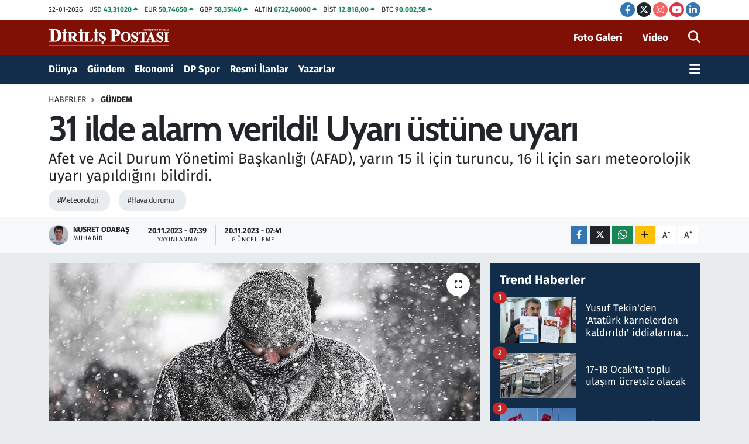

--- FILE ---
content_type: text/html; charset=UTF-8
request_url: https://www.dirilispostasi.com/31-ilde-alarm-verildi-uyari-ustune-uyari
body_size: 25069
content:
<!DOCTYPE html>
<html lang="tr" data-theme="flow">
<head>
<link rel="dns-prefetch" href="//www.dirilispostasi.com">
<link rel="dns-prefetch" href="//dpcdn.tebilisim.com">
<link rel="dns-prefetch" href="//static.tebilisim.com">
<link rel="dns-prefetch" href="//cdn.p.analitik.bik.gov.tr">
<link rel="dns-prefetch" href="//securepubads.g.doubleclick.net">
<link rel="dns-prefetch" href="//www.googletagmanager.com">
<link rel="dns-prefetch" href="//www.facebook.com">
<link rel="dns-prefetch" href="//www.twitter.com">
<link rel="dns-prefetch" href="//www.instagram.com">
<link rel="dns-prefetch" href="//www.youtube.com">
<link rel="dns-prefetch" href="//tr.linkedin.com">
<link rel="dns-prefetch" href="//www.w3.org">
<link rel="dns-prefetch" href="//x.com">
<link rel="dns-prefetch" href="//api.whatsapp.com">
<link rel="dns-prefetch" href="//www.linkedin.com">
<link rel="dns-prefetch" href="//pinterest.com">
<link rel="dns-prefetch" href="//t.me">
<link rel="dns-prefetch" href="//gdetr.hit.gemius.pl">
<link rel="dns-prefetch" href="//media.api-sports.io">
<link rel="dns-prefetch" href="//facebook.com">
<link rel="dns-prefetch" href="//tebilisim.com">
<link rel="dns-prefetch" href="//twitter.com">
<link rel="dns-prefetch" href="//www.google.com">
<link rel="dns-prefetch" href="//s3.tradingview.com">

    <meta charset="utf-8">
<title>31 ilde alarm verildi! Uyarı üstüne uyarı</title>
<meta name="description" content="Afet ve Acil Durum Yönetimi Başkanlığı (AFAD), yarın 15 il için turuncu, 16 il için sarı meteorolojik uyarı yapıldığını bildirdi.">
<meta name="keywords" content="Meteoroloji, Hava durumu">
<link rel="canonical" href="https://www.dirilispostasi.com/31-ilde-alarm-verildi-uyari-ustune-uyari">
<meta name="viewport" content="width=device-width,initial-scale=1">
<meta name="X-UA-Compatible" content="IE=edge">
<meta name="robots" content="max-image-preview:large">
<meta name="theme-color" content="#122d4a">
<meta name="title" content="31 ilde alarm verildi! Uyarı üstüne uyarı">
<meta name="articleSection" content="news">
<meta name="datePublished" content="2023-11-20T07:39:00+03:00">
<meta name="dateModified" content="2023-11-20T07:41:16+03:00">
<meta name="articleAuthor" content="Nusret Odabaş">
<meta name="author" content="Nusret Odabaş">
<link rel="amphtml" href="https://www.dirilispostasi.com/amp/31-ilde-alarm-verildi-uyari-ustune-uyari">
<meta property="og:site_name" content="Haber - Son Dakika Haberleri - Haberler - Diriliş Postası">
<meta property="og:title" content="31 ilde alarm verildi! Uyarı üstüne uyarı">
<meta property="og:description" content="Afet ve Acil Durum Yönetimi Başkanlığı (AFAD), yarın 15 il için turuncu, 16 il için sarı meteorolojik uyarı yapıldığını bildirdi.">
<meta property="og:url" content="https://www.dirilispostasi.com/31-ilde-alarm-verildi-uyari-ustune-uyari">
<meta property="og:image" content="https://dpcdn.tebilisim.com/uploads/2023/11/aa-11.jpg">
<meta property="og:type" content="article">
<meta property="og:article:published_time" content="2023-11-20T07:39:00+03:00">
<meta property="og:article:modified_time" content="2023-11-20T07:41:16+03:00">
<meta name="twitter:card" content="summary_large_image">
<meta name="twitter:site" content="@dirilispostasi">
<meta name="twitter:title" content="31 ilde alarm verildi! Uyarı üstüne uyarı">
<meta name="twitter:description" content="Afet ve Acil Durum Yönetimi Başkanlığı (AFAD), yarın 15 il için turuncu, 16 il için sarı meteorolojik uyarı yapıldığını bildirdi.">
<meta name="twitter:image" content="https://dpcdn.tebilisim.com/uploads/2023/11/aa-11.jpg">
<meta name="twitter:url" content="https://www.dirilispostasi.com/31-ilde-alarm-verildi-uyari-ustune-uyari">
<link rel="shortcut icon" type="image/x-icon" href="https://dpcdn.tebilisim.com/uploads/2023/11/dirilis-postasi-favicon.png">
<link rel="manifest" href="https://www.dirilispostasi.com/manifest.json?v=6.6.4" />
<link rel="preload" href="https://static.tebilisim.com/flow/assets/css/font-awesome/fa-solid-900.woff2" as="font" type="font/woff2" crossorigin />
<link rel="preload" href="https://static.tebilisim.com/flow/assets/css/font-awesome/fa-brands-400.woff2" as="font" type="font/woff2" crossorigin />
<link rel="preload" href="https://static.tebilisim.com/flow/assets/css/weather-icons/font/weathericons-regular-webfont.woff2" as="font" type="font/woff2" crossorigin />
<link rel="preload" href="https://static.tebilisim.com/flow/vendor/te/fonts/fira-sans/va9B4kDNxMZdWfMOD5VnLK3eRhf6Xl7Glw.woff2" as="font" type="font/woff2" crossorigin />
<link rel="preload" href="https://static.tebilisim.com/flow/vendor/te/fonts/fira-sans/va9B4kDNxMZdWfMOD5VnLK3eSBf6Xl7Gl3LX.woff2" as="font" type="font/woff2" crossorigin />
<link rel="preload" href="https://static.tebilisim.com/flow/vendor/te/fonts/fira-sans/va9E4kDNxMZdWfMOD5Vvl4jLazX3dA.woff2" as="font" type="font/woff2" crossorigin />
<link rel="preload" href="https://static.tebilisim.com/flow/vendor/te/fonts/fira-sans/va9E4kDNxMZdWfMOD5VvmYjLazX3dGTP.woff2" as="font" type="font/woff2" crossorigin />

<link rel="preload"
	href="https://static.tebilisim.com/flow/vendor/te/fonts/cabin/cabin.woff2"
	as="font" type="font/woff2" crossorigin />

<link rel="preload" as="style" href="https://static.tebilisim.com/flow/vendor/te/fonts/fira-sans.css?v=6.6.4">
<link rel="stylesheet" href="https://static.tebilisim.com/flow/vendor/te/fonts/fira-sans.css?v=6.6.4">
<link rel="preload" as="style" href="https://static.tebilisim.com/flow/vendor/te/fonts/cabin.css?v=6.6.4">
<link rel="stylesheet" href="https://static.tebilisim.com/flow/vendor/te/fonts/cabin.css?v=6.6.4">

<style>:root {
        --te-link-color: #333;
        --te-link-hover-color: #000;
        --te-font: "Fira Sans";
        --te-secondary-font: "Cabin";
        --te-h1-font-size: 60px;
        --te-color: #122d4a;
        --te-hover-color: #194c82;
        --mm-ocd-width: 85%!important; /*  Mobil Menü Genişliği */
        --swiper-theme-color: var(--te-color)!important;
        --header-13-color: #ffc107;
    }</style><link rel="preload" as="style" href="https://static.tebilisim.com/flow/assets/vendor/bootstrap/css/bootstrap.min.css?v=6.6.4">
<link rel="stylesheet" href="https://static.tebilisim.com/flow/assets/vendor/bootstrap/css/bootstrap.min.css?v=6.6.4">
<link rel="preload" as="style" href="https://static.tebilisim.com/flow/assets/css/app6.6.4.min.css">
<link rel="stylesheet" href="https://static.tebilisim.com/flow/assets/css/app6.6.4.min.css">



<script type="application/ld+json">{"@context":"https:\/\/schema.org","@type":"WebSite","url":"https:\/\/www.dirilispostasi.com","potentialAction":{"@type":"SearchAction","target":"https:\/\/www.dirilispostasi.com\/arama?q={query}","query-input":"required name=query"}}</script>

<script type="application/ld+json">{"@context":"https:\/\/schema.org","@type":"NewsMediaOrganization","url":"https:\/\/www.dirilispostasi.com","name":"Dirili\u015f Postas\u0131","logo":"https:\/\/dpcdn.tebilisim.com\/uploads\/2023\/11\/dirilis-logo-light.svg","sameAs":["https:\/\/www.facebook.com\/dirilispostasi","https:\/\/www.twitter.com\/dirilispostasi","https:\/\/tr.linkedin.com\/company\/dirili%C5%9F-postas%C4%B1","https:\/\/www.youtube.com\/Dirili\u015fPostas\u0131Gazetesi","https:\/\/www.instagram.com\/dirilispostasicom"]}</script>

<script type="application/ld+json">{"@context":"https:\/\/schema.org","@graph":[{"@type":"SiteNavigationElement","name":"Ana Sayfa","url":"https:\/\/www.dirilispostasi.com","@id":"https:\/\/www.dirilispostasi.com"},{"@type":"SiteNavigationElement","name":"D\u00fcnya","url":"https:\/\/www.dirilispostasi.com\/dunya","@id":"https:\/\/www.dirilispostasi.com\/dunya"},{"@type":"SiteNavigationElement","name":"Spor","url":"https:\/\/www.dirilispostasi.com\/spor","@id":"https:\/\/www.dirilispostasi.com\/spor"},{"@type":"SiteNavigationElement","name":"G\u00fcndem","url":"https:\/\/www.dirilispostasi.com\/gundem","@id":"https:\/\/www.dirilispostasi.com\/gundem"},{"@type":"SiteNavigationElement","name":"Siyaset","url":"https:\/\/www.dirilispostasi.com\/siyaset","@id":"https:\/\/www.dirilispostasi.com\/siyaset"},{"@type":"SiteNavigationElement","name":"E\u011fitim","url":"https:\/\/www.dirilispostasi.com\/egitim","@id":"https:\/\/www.dirilispostasi.com\/egitim"},{"@type":"SiteNavigationElement","name":"Sa\u011fl\u0131k","url":"https:\/\/www.dirilispostasi.com\/saglik","@id":"https:\/\/www.dirilispostasi.com\/saglik"},{"@type":"SiteNavigationElement","name":"Teknoloji","url":"https:\/\/www.dirilispostasi.com\/teknoloji","@id":"https:\/\/www.dirilispostasi.com\/teknoloji"},{"@type":"SiteNavigationElement","name":"K\u00fclt\u00fcr Sanat","url":"https:\/\/www.dirilispostasi.com\/kultur-sanat","@id":"https:\/\/www.dirilispostasi.com\/kultur-sanat"},{"@type":"SiteNavigationElement","name":"Televizyon","url":"https:\/\/www.dirilispostasi.com\/televizyon","@id":"https:\/\/www.dirilispostasi.com\/televizyon"},{"@type":"SiteNavigationElement","name":"G\u00fcncel","url":"https:\/\/www.dirilispostasi.com\/guncel","@id":"https:\/\/www.dirilispostasi.com\/guncel"},{"@type":"SiteNavigationElement","name":"Ekonomi","url":"https:\/\/www.dirilispostasi.com\/ekonomi","@id":"https:\/\/www.dirilispostasi.com\/ekonomi"},{"@type":"SiteNavigationElement","name":"Analiz-Yorum","url":"https:\/\/www.dirilispostasi.com\/analiz-yorum","@id":"https:\/\/www.dirilispostasi.com\/analiz-yorum"},{"@type":"SiteNavigationElement","name":"R\u00fcya Tabirleri","url":"https:\/\/www.dirilispostasi.com\/ruya-tabirleri","@id":"https:\/\/www.dirilispostasi.com\/ruya-tabirleri"},{"@type":"SiteNavigationElement","name":"Ramazan","url":"https:\/\/www.dirilispostasi.com\/ramazan","@id":"https:\/\/www.dirilispostasi.com\/ramazan"},{"@type":"SiteNavigationElement","name":"Hayat","url":"https:\/\/www.dirilispostasi.com\/hayat","@id":"https:\/\/www.dirilispostasi.com\/hayat"},{"@type":"SiteNavigationElement","name":"Oyun","url":"https:\/\/www.dirilispostasi.com\/oyun","@id":"https:\/\/www.dirilispostasi.com\/oyun"},{"@type":"SiteNavigationElement","name":"Memur ve Kamu","url":"https:\/\/www.dirilispostasi.com\/memur-ve-kamu","@id":"https:\/\/www.dirilispostasi.com\/memur-ve-kamu"},{"@type":"SiteNavigationElement","name":"Kurumsal Haberler","url":"https:\/\/www.dirilispostasi.com\/kurumsal-haberler","@id":"https:\/\/www.dirilispostasi.com\/kurumsal-haberler"},{"@type":"SiteNavigationElement","name":"Savunma Sanayi","url":"https:\/\/www.dirilispostasi.com\/savunma-sanayi","@id":"https:\/\/www.dirilispostasi.com\/savunma-sanayi"},{"@type":"SiteNavigationElement","name":"15 Temmuz Destan\u0131","url":"https:\/\/www.dirilispostasi.com\/15-temmuz-destani","@id":"https:\/\/www.dirilispostasi.com\/15-temmuz-destani"},{"@type":"SiteNavigationElement","name":"Elif Ku\u015fa\u011f\u0131","url":"https:\/\/www.dirilispostasi.com\/elif-kusagi","@id":"https:\/\/www.dirilispostasi.com\/elif-kusagi"},{"@type":"SiteNavigationElement","name":"Otomobil","url":"https:\/\/www.dirilispostasi.com\/otomobil","@id":"https:\/\/www.dirilispostasi.com\/otomobil"},{"@type":"SiteNavigationElement","name":"Dizi-Film","url":"https:\/\/www.dirilispostasi.com\/dizi-film","@id":"https:\/\/www.dirilispostasi.com\/dizi-film"},{"@type":"SiteNavigationElement","name":"Lezzet Dura\u011f\u0131","url":"https:\/\/www.dirilispostasi.com\/lezzet-duragi","@id":"https:\/\/www.dirilispostasi.com\/lezzet-duragi"},{"@type":"SiteNavigationElement","name":"Resmi \u0130lanlar","url":"https:\/\/www.dirilispostasi.com\/resmi-ilanlar","@id":"https:\/\/www.dirilispostasi.com\/resmi-ilanlar"},{"@type":"SiteNavigationElement","name":"Se\u00e7im 2024","url":"https:\/\/www.dirilispostasi.com\/secim-2024","@id":"https:\/\/www.dirilispostasi.com\/secim-2024"},{"@type":"SiteNavigationElement","name":"Ya\u015fam","url":"https:\/\/www.dirilispostasi.com\/yasam","@id":"https:\/\/www.dirilispostasi.com\/yasam"},{"@type":"SiteNavigationElement","name":"Genel","url":"https:\/\/www.dirilispostasi.com\/genel","@id":"https:\/\/www.dirilispostasi.com\/genel"},{"@type":"SiteNavigationElement","name":"Politika","url":"https:\/\/www.dirilispostasi.com\/politika","@id":"https:\/\/www.dirilispostasi.com\/politika"},{"@type":"SiteNavigationElement","name":"\u00c7evre","url":"https:\/\/www.dirilispostasi.com\/cevre","@id":"https:\/\/www.dirilispostasi.com\/cevre"},{"@type":"SiteNavigationElement","name":"Asayi\u015f","url":"https:\/\/www.dirilispostasi.com\/asayis","@id":"https:\/\/www.dirilispostasi.com\/asayis"},{"@type":"SiteNavigationElement","name":"Bilim ve teknoloji","url":"https:\/\/www.dirilispostasi.com\/bilim-ve-teknoloji","@id":"https:\/\/www.dirilispostasi.com\/bilim-ve-teknoloji"},{"@type":"SiteNavigationElement","name":"Yerel Haber","url":"https:\/\/www.dirilispostasi.com\/yerel-haber","@id":"https:\/\/www.dirilispostasi.com\/yerel-haber"},{"@type":"SiteNavigationElement","name":"Magazin","url":"https:\/\/www.dirilispostasi.com\/magazin","@id":"https:\/\/www.dirilispostasi.com\/magazin"},{"@type":"SiteNavigationElement","name":"Burdur","url":"https:\/\/www.dirilispostasi.com\/burdur","@id":"https:\/\/www.dirilispostasi.com\/burdur"},{"@type":"SiteNavigationElement","name":"Abuja","url":"https:\/\/www.dirilispostasi.com\/abuja","@id":"https:\/\/www.dirilispostasi.com\/abuja"},{"@type":"SiteNavigationElement","name":"Gizlilik S\u00f6zle\u015fmesi","url":"https:\/\/www.dirilispostasi.com\/gizlilik-sozlesmesi","@id":"https:\/\/www.dirilispostasi.com\/gizlilik-sozlesmesi"},{"@type":"SiteNavigationElement","name":"\u0130leti\u015fim","url":"https:\/\/www.dirilispostasi.com\/iletisim","@id":"https:\/\/www.dirilispostasi.com\/iletisim"},{"@type":"SiteNavigationElement","name":"Yay\u0131n \u0130lkeleri","url":"https:\/\/www.dirilispostasi.com\/yayin-ilkeleri","@id":"https:\/\/www.dirilispostasi.com\/yayin-ilkeleri"},{"@type":"SiteNavigationElement","name":"Topluluk Kurallar\u0131","url":"https:\/\/www.dirilispostasi.com\/topluluk-kurallari","@id":"https:\/\/www.dirilispostasi.com\/topluluk-kurallari"},{"@type":"SiteNavigationElement","name":"Kullan\u0131m \u015eartlar\u0131","url":"https:\/\/www.dirilispostasi.com\/kullanim-sartlari","@id":"https:\/\/www.dirilispostasi.com\/kullanim-sartlari"},{"@type":"SiteNavigationElement","name":"RSS Ba\u011flant\u0131lar\u0131","url":"https:\/\/www.dirilispostasi.com\/rss-baglantilari","@id":"https:\/\/www.dirilispostasi.com\/rss-baglantilari"},{"@type":"SiteNavigationElement","name":"Abonelik","url":"https:\/\/www.dirilispostasi.com\/abonelik","@id":"https:\/\/www.dirilispostasi.com\/abonelik"},{"@type":"SiteNavigationElement","name":"Haber \u0130hbar","url":"https:\/\/www.dirilispostasi.com\/haber-ihbar","@id":"https:\/\/www.dirilispostasi.com\/haber-ihbar"},{"@type":"SiteNavigationElement","name":"Yazarlar","url":"https:\/\/www.dirilispostasi.com\/yazarlar","@id":"https:\/\/www.dirilispostasi.com\/yazarlar"},{"@type":"SiteNavigationElement","name":"Foto Galeri","url":"https:\/\/www.dirilispostasi.com\/foto-galeri","@id":"https:\/\/www.dirilispostasi.com\/foto-galeri"},{"@type":"SiteNavigationElement","name":"Video Galeri","url":"https:\/\/www.dirilispostasi.com\/video","@id":"https:\/\/www.dirilispostasi.com\/video"},{"@type":"SiteNavigationElement","name":"Biyografiler","url":"https:\/\/www.dirilispostasi.com\/biyografi","@id":"https:\/\/www.dirilispostasi.com\/biyografi"},{"@type":"SiteNavigationElement","name":"Firma Rehberi","url":"https:\/\/www.dirilispostasi.com\/rehber","@id":"https:\/\/www.dirilispostasi.com\/rehber"},{"@type":"SiteNavigationElement","name":"Seri \u0130lanlar","url":"https:\/\/www.dirilispostasi.com\/ilan","@id":"https:\/\/www.dirilispostasi.com\/ilan"},{"@type":"SiteNavigationElement","name":"Vefatlar","url":"https:\/\/www.dirilispostasi.com\/vefat","@id":"https:\/\/www.dirilispostasi.com\/vefat"},{"@type":"SiteNavigationElement","name":"R\u00f6portajlar","url":"https:\/\/www.dirilispostasi.com\/roportaj","@id":"https:\/\/www.dirilispostasi.com\/roportaj"},{"@type":"SiteNavigationElement","name":"Anketler","url":"https:\/\/www.dirilispostasi.com\/anketler","@id":"https:\/\/www.dirilispostasi.com\/anketler"},{"@type":"SiteNavigationElement","name":"Be\u015fikta\u015f Bug\u00fcn, Yar\u0131n ve 1 Haftal\u0131k Hava Durumu Tahmini","url":"https:\/\/www.dirilispostasi.com\/besiktas-hava-durumu","@id":"https:\/\/www.dirilispostasi.com\/besiktas-hava-durumu"},{"@type":"SiteNavigationElement","name":"Be\u015fikta\u015f Namaz Vakitleri","url":"https:\/\/www.dirilispostasi.com\/besiktas-namaz-vakitleri","@id":"https:\/\/www.dirilispostasi.com\/besiktas-namaz-vakitleri"},{"@type":"SiteNavigationElement","name":"Puan Durumu ve Fikst\u00fcr","url":"https:\/\/www.dirilispostasi.com\/futbol\/st-super-lig-puan-durumu-ve-fikstur","@id":"https:\/\/www.dirilispostasi.com\/futbol\/st-super-lig-puan-durumu-ve-fikstur"}]}</script>

<script type="application/ld+json">{"@context":"https:\/\/schema.org","@type":"BreadcrumbList","itemListElement":[{"@type":"ListItem","position":1,"item":{"@type":"Thing","@id":"https:\/\/www.dirilispostasi.com","name":"Haberler"}}]}</script>
<script type="application/ld+json">{"@context":"https:\/\/schema.org","@type":"NewsArticle","headline":"31 ilde alarm verildi! Uyar\u0131 \u00fcst\u00fcne uyar\u0131","articleSection":"G\u00fcndem","dateCreated":"2023-11-20T07:39:00+03:00","datePublished":"2023-11-20T07:39:00+03:00","dateModified":"2023-11-20T07:41:16+03:00","wordCount":226,"genre":"news","mainEntityOfPage":{"@type":"WebPage","@id":"https:\/\/www.dirilispostasi.com\/31-ilde-alarm-verildi-uyari-ustune-uyari"},"articleBody":"<p>AFAD'dan yap\u0131lan a\u00e7\u0131klamada, Meteoroloji Genel M\u00fcd\u00fcrl\u00fc\u011f\u00fcnden al\u0131nan son bilgiler ve yap\u0131lan de\u011ferlendirmelere g\u00f6re, Ad\u0131yaman, Batman, Bing\u00f6l, Bolu, Diyarbak\u0131r, D\u00fczce, Erzincan, Hakkari, Karab\u00fck, Kastamonu, Sakarya, Tunceli, \u015eanl\u0131urfa, \u015e\u0131rnak ve Zonguldak i\u00e7in turuncu meteorolojik uyar\u0131 verildi\u011fi kaydedildi.<\/p>\r\n\r\n<p>A\u00e7\u0131klamada, A\u011fr\u0131, Ardahan, Bart\u0131n, Bilecik, Bitlis, Bursa, Elaz\u0131\u011f, Erzurum, Kars, Kocaeli, Malatya, Mardin, Mersin, Mu\u015f, Siirt ve Yalova i\u00e7in ise sar\u0131 meteorolojik uyar\u0131 yap\u0131ld\u0131\u011f\u0131 belirtildi.<\/p>\r\n\r\n<p>Uyar\u0131 verilen illerde valilik, kaymakaml\u0131k ve il AFAD m\u00fcd\u00fcrl\u00fcklerine bilgilendirme yap\u0131ld\u0131\u011f\u0131 aktar\u0131lan a\u00e7\u0131klamada, ekiplerin teyakkuz halinde oldu\u011fu, gelen ihbarlara s\u00fcratle m\u00fcdahale edildi\u011fi vurguland\u0131.\u0131.<\/p>\r\n\r\n<p>A\u00e7\u0131klamada, vatanda\u015flar\u0131n sel, su bask\u0131n\u0131, y\u0131ld\u0131r\u0131m, heyelan, yerel dolu ya\u011f\u0131\u015f\u0131, \u00e7at\u0131 u\u00e7mas\u0131, a\u011fa\u00e7\/direk devrilmesi, soba\/baca zehirlenmeleri, buzlanma ve don olaylar\u0131 ile ula\u015f\u0131mda aksama gibi olumsuzluklara kar\u015f\u0131 dikkatli olmas\u0131 gerekti\u011fi hat\u0131rlat\u0131ld\u0131.<\/p>\r\n\r\n<p>D-100 kara yolunun \u0130stanbul istikametinde kar ya\u011f\u0131\u015f\u0131 nedeniyle ula\u015f\u0131m aksay\u0131nca \u00c7ank\u0131r\u0131'n\u0131n \u00c7erke\u015f il\u00e7esi ile Bolu'nun Gerede il\u00e7eleri aras\u0131nda trafik yo\u011funlu\u011fu olu\u015ftu.<br \/>\r\nD-100 kara yolunun \u0130stanbul istikametinde kar ya\u011f\u0131\u015f\u0131 nedeniyle ula\u015f\u0131m aksay\u0131nca \u00c7ank\u0131r\u0131'n\u0131n \u00c7erke\u015f il\u00e7esi ile Bolu'nun Gerede il\u00e7eleri aras\u0131nda trafik yo\u011funlu\u011fu olu\u015ftu.<\/p>\r\n\r\n<p><br \/>\r\n<br \/>\r\n&nbsp;<\/p>","description":"Afet ve Acil Durum Y\u00f6netimi Ba\u015fkanl\u0131\u011f\u0131 (AFAD), yar\u0131n 15 il i\u00e7in turuncu, 16 il i\u00e7in sar\u0131 meteorolojik uyar\u0131 yap\u0131ld\u0131\u011f\u0131n\u0131 bildirdi.","inLanguage":"tr-TR","keywords":["Meteoroloji","Hava durumu"],"image":{"@type":"ImageObject","url":"https:\/\/dpcdn.tebilisim.com\/crop\/1280x720\/uploads\/2023\/11\/aa-11.jpg","width":"1280","height":"720","caption":"31 ilde alarm verildi! Uyar\u0131 \u00fcst\u00fcne uyar\u0131"},"publishingPrinciples":"https:\/\/www.dirilispostasi.com\/gizlilik-sozlesmesi","isFamilyFriendly":"http:\/\/schema.org\/True","isAccessibleForFree":"http:\/\/schema.org\/True","publisher":{"@type":"Organization","name":"Dirili\u015f Postas\u0131","image":"https:\/\/dpcdn.tebilisim.com\/uploads\/2023\/11\/dirilis-logo-light.svg","logo":{"@type":"ImageObject","url":"https:\/\/dpcdn.tebilisim.com\/uploads\/2023\/11\/dirilis-logo-light.svg","width":"640","height":"375"}},"author":{"@type":"Person","name":"Nusret Odaba\u015f","honorificPrefix":"","jobTitle":"Muhabir","url":null}}</script>




<script>!function(){var t=document.createElement("script");t.setAttribute("src",'https://cdn.p.analitik.bik.gov.tr/tracker'+(typeof Intl!=="undefined"?(typeof (Intl||"").PluralRules!=="undefined"?'1':typeof Promise!=="undefined"?'2':typeof MutationObserver!=='undefined'?'3':'4'):'4')+'.js'),t.setAttribute("data-website-id","a1315b7e-6c3e-4063-bdd8-54b8ebe308fa"),t.setAttribute("data-host-url",'//a1315b7e-6c3e-4063-bdd8-54b8ebe308fa.collector.p.analitik.bik.gov.tr'),document.head.appendChild(t)}();</script>
<meta name="yandex-verification" content="99a5fe73d9b619d0" />

<script async src="https://securepubads.g.doubleclick.net/tag/js/gpt.js" crossorigin="anonymous"></script>
<script>
  window.googletag = window.googletag || {cmd: []};
  googletag.cmd.push(function() {
    googletag.defineSlot('/21843168689/Mastheadweb', [970, 250], 'div-gpt-ad-1761679669386-0').addService(googletag.pubads());
    googletag.pubads().enableSingleRequest();
    googletag.enableServices();
  });
</script>



<script async data-cfasync="false"
	src="https://www.googletagmanager.com/gtag/js?id=G-ZLSB4P2Z3N"></script>
<script data-cfasync="false">
	window.dataLayer = window.dataLayer || [];
	  function gtag(){dataLayer.push(arguments);}
	  gtag('js', new Date());
	  gtag('config', 'G-ZLSB4P2Z3N');
</script>




</head>




<body class="d-flex flex-column min-vh-100">

    
    

    <header class="header-7">
    <div class="top-header d-none d-lg-block bg-white border-bottom">
        <div class="container">
            <div class="d-flex justify-content-between align-items-center small py-1">
                                    <!-- PİYASALAR -->
        <ul class="top-currency list-unstyled list-inline mb-0 text-dark">
        <li class="list-inline-item">22-01-2026</li>
        <li class="list-inline-item dolar">
            USD
            <span class="fw-bold text-success value">43,31020</span>
            <span class="text-success"><i class="fa fa-caret-up"></i></span>
        </li>
        <li class="list-inline-item euro">
            EUR
            <span class="fw-bold text-success value">50,74650</span>
            <span class="text-success"><i class="fa fa-caret-up"></i></span>
        </li>
        <li class="list-inline-item euro">
            GBP
            <span class="fw-bold text-success value">58,35140</span>
            <span class="text-success"><i class="fa fa-caret-up"></i></span>
        </li>
        <li class="list-inline-item altin">
            ALTIN
            <span class="fw-bold text-success value">6722,48000</span>
            <span class="text-success"><i class="fa fa-caret-up"></i></span>
        </li>
        <li class="list-inline-item bist">
            BİST
            <span class="fw-bold text-success value">12.818,00</span>
            <span class="text-success"><i class="fa fa-caret-up"></i></span>
        </li>

        <li class="list-inline-item btc">
            BTC
            <span class="fw-bold text-success value">90.002,58</span>
            <span class="text-success"><i class="fa fa-caret-up"></i></span>
        </li>
    </ul>

    

                
                <div class="top-social-media">
                                        <a href="https://www.facebook.com/dirilispostasi" target="_blank" class="btn btn-sm btn-primary rounded-pill" rel="nofollow noreferrer noopener"><i class="fab fa-facebook-f text-white"></i></a>
                                                            <a href="https://www.twitter.com/dirilispostasi" class="btn btn-sm btn-dark rounded-pill" target="_blank" rel="nofollow noreferrer noopener"><i class="fab fa-x-twitter text-white"></i></a>
                                                            <a href="https://www.instagram.com/dirilispostasicom" class="btn btn-sm btn-magenta rounded-pill" target="_blank" rel="nofollow noreferrer noopener"><i class="fab fa-instagram text-white"></i></a>
                                                            <a href="https://www.youtube.com/DirilişPostasıGazetesi" class="btn btn-sm btn-danger rounded-pill" target="_blank" rel="nofollow noreferrer noopener"><i class="fab fa-youtube text-white"></i></a>
                                                            <a href="https://tr.linkedin.com/company/dirili%C5%9F-postas%C4%B1" target="_blank" class="btn btn-sm btn-primary rounded-pill" rel="nofollow noreferrer noopener"><i class="fab fa-linkedin-in text-white"></i></a>
                                                                                                                                        </div>
            </div>
        </div>
    </div>
    <nav class="main-menu navbar navbar-expand-lg bg-white py-1 ps-0 py-2">
        <div class="container">
            <div class="d-lg-none">
                <a href="#menu" title="Ana Menü"><i class="fa fa-bars fa-lg"></i></a>
            </div>
            <div>
                                <a class="navbar-brand me-0" href="/" title="Haber - Son Dakika Haberleri - Haberler - Diriliş Postası">
                    <img src="https://dpcdn.tebilisim.com/uploads/2023/11/dirilis-logo-light.svg" alt="Haber - Son Dakika Haberleri - Haberler - Diriliş Postası" width="209" height="40" class="light-mode img-fluid flow-logo">
<img src="https://dpcdn.tebilisim.com/uploads/2023/11/dirilis-logo-light.svg" alt="Haber - Son Dakika Haberleri - Haberler - Diriliş Postası" width="209" height="40" class="dark-mode img-fluid flow-logo d-none">

                </a>
                            </div>

            <ul class="nav d-flex justify-content-end">
                <ul  class="nav">
        <li class="nav-item   d-none d-lg-block">
        <a href="/foto-galeri" class="nav-link fw-semibold" target="_self" title="Foto Galeri">Foto Galeri</a>
        
    </li>
        <li class="nav-item   d-none d-lg-block">
        <a href="/video" class="nav-link fw-semibold me-3" target="_self" title="Video">Video</a>
        
    </li>
    </ul>

                
                <li class="nav-item">
                    <a href="/arama" class="nav-link p-0 my-2 text-secondary" title="Ara">
                        <i class="fa fa-search fa-lg"></i>
                    </a>
                </li>
            </ul>
        </div>
    </nav>
    <div class="category-menu navbar navbar-expand-lg d-none d-lg-block shadow-sm bg-te-color py-1">
        <div class="container">
            <ul  class="nav fw-semibold">
        <li class="nav-item   ">
        <a href="/dunya" class="nav-link text-white ps-0" target="_self" title="Dünya">Dünya</a>
        
    </li>
        <li class="nav-item   ">
        <a href="/gundem" class="nav-link text-white ps-0" target="_self" title="Gündem">Gündem</a>
        
    </li>
        <li class="nav-item   ">
        <a href="/ekonomi" class="nav-link text-white ps-0" target="_self" title="Ekonomi">Ekonomi</a>
        
    </li>
        <li class="nav-item   ">
        <a href="/spor" class="nav-link text-white ps-0" target="_self" title="DP Spor">DP Spor</a>
        
    </li>
        <li class="nav-item   ">
        <a href="/resmi-ilanlar" class="nav-link text-white ps-0" target="_self" title="Resmi İlanlar">Resmi İlanlar</a>
        
    </li>
        <li class="nav-item   ">
        <a href="/yazarlar" class="nav-link text-white ps-0" target="_self" title="Yazarlar">Yazarlar</a>
        
    </li>
    </ul>

            <ul class="nav">
                
                <li class="nav-item dropdown position-static">
                    <a class="nav-link p-0 text-white" data-bs-toggle="dropdown" href="#" aria-haspopup="true"
                        aria-expanded="false" title="Ana Menü">
                        <i class="fa fa-bars fa-lg"></i>
                    </a>
                    <div class="mega-menu dropdown-menu dropdown-menu-end text-capitalize shadow-lg border-0 rounded-0">

    <div class="row g-3 small p-3">

                <div class="col">
            <div class="extra-sections bg-light p-3 border">
                <a href="https://www.dirilispostasi.com/istanbul-nobetci-eczaneler" title="Nöbetçi Eczaneler" class="d-block border-bottom pb-2 mb-2" target="_self"><i class="fa-solid fa-capsules me-2"></i>Nöbetçi Eczaneler</a>
<a href="https://www.dirilispostasi.com/istanbul-hava-durumu" title="Hava Durumu" class="d-block border-bottom pb-2 mb-2" target="_self"><i class="fa-solid fa-cloud-sun me-2"></i>Hava Durumu</a>
<a href="https://www.dirilispostasi.com/istanbul-namaz-vakitleri" title="Namaz Vakitleri" class="d-block border-bottom pb-2 mb-2" target="_self"><i class="fa-solid fa-mosque me-2"></i>Namaz Vakitleri</a>
<a href="https://www.dirilispostasi.com/istanbul-trafik-durumu" title="Trafik Durumu" class="d-block border-bottom pb-2 mb-2" target="_self"><i class="fa-solid fa-car me-2"></i>Trafik Durumu</a>
<a href="https://www.dirilispostasi.com/futbol/super-lig-puan-durumu-ve-fikstur" title="Süper Lig Puan Durumu ve Fikstür" class="d-block border-bottom pb-2 mb-2" target="_self"><i class="fa-solid fa-chart-bar me-2"></i>Süper Lig Puan Durumu ve Fikstür</a>
<a href="https://www.dirilispostasi.com/tum-mansetler" title="Tüm Manşetler" class="d-block border-bottom pb-2 mb-2" target="_self"><i class="fa-solid fa-newspaper me-2"></i>Tüm Manşetler</a>
<a href="https://www.dirilispostasi.com/sondakika-haberleri" title="Son Dakika Haberleri" class="d-block border-bottom pb-2 mb-2" target="_self"><i class="fa-solid fa-bell me-2"></i>Son Dakika Haberleri</a>

            </div>
        </div>
        
        <div class="col">
        <a href="/15-temmuz-destani" class="d-block border-bottom  pb-2 mb-2" target="_self" title="15 Temmuz Destanı">15 Temmuz Destanı</a>
            <a href="/analiz-yorum" class="d-block border-bottom  pb-2 mb-2" target="_self" title="Analiz-Yorum">Analiz-Yorum</a>
            <a href="/dizi-film" class="d-block border-bottom  pb-2 mb-2" target="_self" title="Dizi-Film">Dizi-Film</a>
            <a href="/dunya" class="d-block border-bottom  pb-2 mb-2" target="_self" title="Dünya">Dünya</a>
            <a href="/egitim" class="d-block border-bottom  pb-2 mb-2" target="_self" title="Eğitim">Eğitim</a>
            <a href="/ekonomi" class="d-block border-bottom  pb-2 mb-2" target="_self" title="Ekonomi">Ekonomi</a>
            <a href="/guncel" class="d-block  pb-2 mb-2" target="_self" title="Güncel">Güncel</a>
        </div><div class="col">
            <a href="/gundem" class="d-block border-bottom  pb-2 mb-2" target="_self" title="Gündem">Gündem</a>
            <a href="/kultur-sanat" class="d-block border-bottom  pb-2 mb-2" target="_self" title="Kültür Sanat">Kültür Sanat</a>
            <a href="/kurumsal-haberler" class="d-block border-bottom  pb-2 mb-2" target="_self" title="Kurumsal Haberler">Kurumsal Haberler</a>
            <a href="/lezzet-duragi" class="d-block border-bottom  pb-2 mb-2" target="_self" title="Lezzet Durağı">Lezzet Durağı</a>
            <a href="/memur-ve-kamu" class="d-block border-bottom  pb-2 mb-2" target="_self" title="Memur ve Kamu">Memur ve Kamu</a>
            <a href="/otomobil" class="d-block border-bottom  pb-2 mb-2" target="_self" title="Otomobil">Otomobil</a>
            <a href="/oyun" class="d-block  pb-2 mb-2" target="_self" title="Oyun">Oyun</a>
        </div><div class="col">
            <a href="/ramazan" class="d-block border-bottom  pb-2 mb-2" target="_self" title="Ramazan">Ramazan</a>
            <a href="/resmi-ilanlar" class="d-block border-bottom  pb-2 mb-2" target="_self" title="Resmi İlanlar">Resmi İlanlar</a>
            <a href="/ruya-tabirleri" class="d-block border-bottom  pb-2 mb-2" target="_self" title="Rüya Tabirleri">Rüya Tabirleri</a>
            <a href="/saglik" class="d-block border-bottom  pb-2 mb-2" target="_self" title="Sağlık">Sağlık</a>
            <a href="/savunma-sanayi" class="d-block border-bottom  pb-2 mb-2" target="_self" title="Savunma Sanayi">Savunma Sanayi</a>
            <a href="/secim-2024" class="d-block border-bottom  pb-2 mb-2" target="_self" title="Seçim 2024">Seçim 2024</a>
            <a href="/teknoloji" class="d-block  pb-2 mb-2" target="_self" title="Teknoloji ve Bilim">Teknoloji ve Bilim</a>
        </div><div class="col">
            <a href="/televizyon" class="d-block border-bottom  pb-2 mb-2" target="_self" title="Televizyon">Televizyon</a>
            <a href="/spor" class="d-block border-bottom  pb-2 mb-2" target="_self" title="Spor">Spor</a>
            <a href="/politika" class="d-block border-bottom  pb-2 mb-2" target="_self" title="Politika">Politika</a>
        </div>


    </div>

    <div class="p-3 bg-light">
                <a class="me-3"
            href="https://www.facebook.com/dirilispostasi" target="_blank" rel="nofollow noreferrer noopener"><i class="fab fa-facebook me-2 text-navy"></i> Facebook</a>
                        <a class="me-3"
            href="https://www.twitter.com/dirilispostasi" target="_blank" rel="nofollow noreferrer noopener"><i class="fab fa-x-twitter "></i> Twitter</a>
                        <a class="me-3"
            href="https://www.instagram.com/dirilispostasicom" target="_blank" rel="nofollow noreferrer noopener"><i class="fab fa-instagram me-2 text-magenta"></i> Instagram</a>
                        <a class="me-3"
            href="https://tr.linkedin.com/company/dirili%C5%9F-postas%C4%B1" target="_blank" rel="nofollow noreferrer noopener"><i class="fab fa-linkedin me-2 text-navy"></i> Linkedin</a>
                        <a class="me-3"
            href="https://www.youtube.com/DirilişPostasıGazetesi" target="_blank" rel="nofollow noreferrer noopener"><i class="fab fa-youtube me-2 text-danger"></i> Youtube</a>
                                                    </div>

    <div class="mega-menu-footer p-2 bg-te-color">
        <a class="dropdown-item text-white" href="/kunye" title="Künye / İletişim"><i class="fa fa-id-card me-2"></i> Künye / İletişim</a>
        <a class="dropdown-item text-white" href="/iletisim" title="Bize Ulaşın"><i class="fa fa-envelope me-2"></i> Bize Ulaşın</a>
        <a class="dropdown-item text-white" href="/rss-baglantilari" title="RSS Bağlantıları"><i class="fa fa-rss me-2"></i> RSS Bağlantıları</a>
        <a class="dropdown-item text-white" href="/member/login" title="Üyelik Girişi"><i class="fa fa-user me-2"></i> Üyelik Girişi</a>
    </div>


</div>

                </li>
            </ul>


        </div>
    </div>
    <ul  class="mobile-categories d-lg-none list-inline bg-white">
        <li class="list-inline-item">
        <a href="/dunya" class="text-dark" target="_self" title="Dünya">
                Dünya
        </a>
    </li>
        <li class="list-inline-item">
        <a href="/gundem" class="text-dark" target="_self" title="Gündem">
                Gündem
        </a>
    </li>
        <li class="list-inline-item">
        <a href="/ekonomi" class="text-dark" target="_self" title="Ekonomi">
                Ekonomi
        </a>
    </li>
        <li class="list-inline-item">
        <a href="/spor" class="text-dark" target="_self" title="DP Spor">
                DP Spor
        </a>
    </li>
        <li class="list-inline-item">
        <a href="/resmi-ilanlar" class="text-dark" target="_self" title="Resmi İlanlar">
                Resmi İlanlar
        </a>
    </li>
        <li class="list-inline-item">
        <a href="/yazarlar" class="text-dark" target="_self" title="Yazarlar">
                Yazarlar
        </a>
    </li>
    </ul>


</header>






<main class="single overflow-hidden" style="min-height: 300px">

    
    <div class="infinite" data-show-advert="1">

    

    <div class="infinite-item d-block" data-id="17663661" data-category-id="26764" data-reference="TE\Archive\Models\Archive" data-json-url="/service/json/featured-infinite.json">

        

        <div class="post-header pt-3 bg-white">

    <div class="container">

        
        <nav class="meta-category d-flex justify-content-lg-start" style="--bs-breadcrumb-divider: url(&#34;data:image/svg+xml,%3Csvg xmlns='http://www.w3.org/2000/svg' width='8' height='8'%3E%3Cpath d='M2.5 0L1 1.5 3.5 4 1 6.5 2.5 8l4-4-4-4z' fill='%236c757d'/%3E%3C/svg%3E&#34;);" aria-label="breadcrumb">
        <ol class="breadcrumb mb-0">
            <li class="breadcrumb-item"><a href="https://www.dirilispostasi.com" class="breadcrumb_link" target="_self">Haberler</a></li>
            <li class="breadcrumb-item active fw-bold" aria-current="page"><a href="/gundem" target="_self" class="breadcrumb_link text-dark" title="Gündem">Gündem</a></li>
        </ol>
</nav>

        <h1 class="h2 fw-bold text-lg-start headline my-2" itemprop="headline">31 ilde alarm verildi! Uyarı üstüne uyarı</h1>
        
        <h2 class="lead text-lg-start text-dark my-2 description" itemprop="description">Afet ve Acil Durum Yönetimi Başkanlığı (AFAD), yarın 15 il için turuncu, 16 il için sarı meteorolojik uyarı yapıldığını bildirdi.</h2>
        
        <div class="news-tags">
        <a href="https://www.dirilispostasi.com/haberleri/meteoroloji-3047206" title="Meteoroloji" class="news-tags__link" rel="nofollow">#Meteoroloji</a>
        <a href="https://www.dirilispostasi.com/haberleri/hava-durumu-3047911" title="Hava durumu" class="news-tags__link" rel="nofollow">#Hava durumu</a>
    </div>

    </div>

    <div class="bg-light py-1">
        <div class="container d-flex justify-content-between align-items-center">

            <div class="meta-author">
            <a href="/muhabir/18738/nusret-odabas" class="d-flex" title="Nusret Odabaş" target="_self">
            <img class="me-2 rounded-circle" width="34" height="34" src="https://dpcdn.tebilisim.com/uploads/2024/07/users/nusret-abi.jpg"
                loading="lazy" alt="Nusret Odabaş">
            <div class="me-3 flex-column align-items-center justify-content-center">
                <div class="fw-bold text-dark">Nusret Odabaş</div>
                <div class="info text-dark">Muhabir</div>
            </div>
        </a>
    
    <div class="box">
    <time class="fw-bold">20.11.2023 - 07:39</time>
    <span class="info">Yayınlanma</span>
</div>
<div class="box">
    <time class="fw-bold">20.11.2023 - 07:41</time>
    <span class="info">Güncelleme</span>
</div>

    
    
    

</div>


            <div class="share-area justify-content-end align-items-center d-none d-lg-flex">

    <div class="mobile-share-button-container mb-2 d-block d-md-none">
    <button
        class="btn btn-primary btn-sm rounded-0 shadow-sm w-100"
        onclick="handleMobileShare(event, '31 ilde alarm verildi! Uyarı üstüne uyarı', 'https://www.dirilispostasi.com/31-ilde-alarm-verildi-uyari-ustune-uyari')"
        title="Paylaş"
    >
        <i class="fas fa-share-alt me-2"></i>Paylaş
    </button>
</div>

<div class="social-buttons-new d-none d-md-flex justify-content-between">
    <a
        href="https://www.facebook.com/sharer/sharer.php?u=https%3A%2F%2Fwww.dirilispostasi.com%2F31-ilde-alarm-verildi-uyari-ustune-uyari"
        onclick="initiateDesktopShare(event, 'facebook')"
        class="btn btn-primary btn-sm rounded-0 shadow-sm me-1"
        title="Facebook'ta Paylaş"
        data-platform="facebook"
        data-share-url="https://www.dirilispostasi.com/31-ilde-alarm-verildi-uyari-ustune-uyari"
        data-share-title="31 ilde alarm verildi! Uyarı üstüne uyarı"
        rel="noreferrer nofollow noopener external"
    >
        <i class="fab fa-facebook-f"></i>
    </a>

    <a
        href="https://x.com/intent/tweet?url=https%3A%2F%2Fwww.dirilispostasi.com%2F31-ilde-alarm-verildi-uyari-ustune-uyari&text=31+ilde+alarm+verildi%21+Uyar%C4%B1+%C3%BCst%C3%BCne+uyar%C4%B1"
        onclick="initiateDesktopShare(event, 'twitter')"
        class="btn btn-dark btn-sm rounded-0 shadow-sm me-1"
        title="X'de Paylaş"
        data-platform="twitter"
        data-share-url="https://www.dirilispostasi.com/31-ilde-alarm-verildi-uyari-ustune-uyari"
        data-share-title="31 ilde alarm verildi! Uyarı üstüne uyarı"
        rel="noreferrer nofollow noopener external"
    >
        <i class="fab fa-x-twitter text-white"></i>
    </a>

    <a
        href="https://api.whatsapp.com/send?text=31+ilde+alarm+verildi%21+Uyar%C4%B1+%C3%BCst%C3%BCne+uyar%C4%B1+-+https%3A%2F%2Fwww.dirilispostasi.com%2F31-ilde-alarm-verildi-uyari-ustune-uyari"
        onclick="initiateDesktopShare(event, 'whatsapp')"
        class="btn btn-success btn-sm rounded-0 btn-whatsapp shadow-sm me-1"
        title="Whatsapp'ta Paylaş"
        data-platform="whatsapp"
        data-share-url="https://www.dirilispostasi.com/31-ilde-alarm-verildi-uyari-ustune-uyari"
        data-share-title="31 ilde alarm verildi! Uyarı üstüne uyarı"
        rel="noreferrer nofollow noopener external"
    >
        <i class="fab fa-whatsapp fa-lg"></i>
    </a>

    <div class="dropdown">
        <button class="dropdownButton btn btn-sm rounded-0 btn-warning border-none shadow-sm me-1" type="button" data-bs-toggle="dropdown" name="socialDropdownButton" title="Daha Fazla">
            <i id="icon" class="fa fa-plus"></i>
        </button>

        <ul class="dropdown-menu dropdown-menu-end border-0 rounded-1 shadow">
            <li>
                <a
                    href="https://www.linkedin.com/sharing/share-offsite/?url=https%3A%2F%2Fwww.dirilispostasi.com%2F31-ilde-alarm-verildi-uyari-ustune-uyari"
                    class="dropdown-item"
                    onclick="initiateDesktopShare(event, 'linkedin')"
                    data-platform="linkedin"
                    data-share-url="https://www.dirilispostasi.com/31-ilde-alarm-verildi-uyari-ustune-uyari"
                    data-share-title="31 ilde alarm verildi! Uyarı üstüne uyarı"
                    rel="noreferrer nofollow noopener external"
                    title="Linkedin"
                >
                    <i class="fab fa-linkedin text-primary me-2"></i>Linkedin
                </a>
            </li>
            <li>
                <a
                    href="https://pinterest.com/pin/create/button/?url=https%3A%2F%2Fwww.dirilispostasi.com%2F31-ilde-alarm-verildi-uyari-ustune-uyari&description=31+ilde+alarm+verildi%21+Uyar%C4%B1+%C3%BCst%C3%BCne+uyar%C4%B1&media="
                    class="dropdown-item"
                    onclick="initiateDesktopShare(event, 'pinterest')"
                    data-platform="pinterest"
                    data-share-url="https://www.dirilispostasi.com/31-ilde-alarm-verildi-uyari-ustune-uyari"
                    data-share-title="31 ilde alarm verildi! Uyarı üstüne uyarı"
                    rel="noreferrer nofollow noopener external"
                    title="Pinterest"
                >
                    <i class="fab fa-pinterest text-danger me-2"></i>Pinterest
                </a>
            </li>
            <li>
                <a
                    href="https://t.me/share/url?url=https%3A%2F%2Fwww.dirilispostasi.com%2F31-ilde-alarm-verildi-uyari-ustune-uyari&text=31+ilde+alarm+verildi%21+Uyar%C4%B1+%C3%BCst%C3%BCne+uyar%C4%B1"
                    class="dropdown-item"
                    onclick="initiateDesktopShare(event, 'telegram')"
                    data-platform="telegram"
                    data-share-url="https://www.dirilispostasi.com/31-ilde-alarm-verildi-uyari-ustune-uyari"
                    data-share-title="31 ilde alarm verildi! Uyarı üstüne uyarı"
                    rel="noreferrer nofollow noopener external"
                    title="Telegram"
                >
                    <i class="fab fa-telegram-plane text-primary me-2"></i>Telegram
                </a>
            </li>
            <li class="border-0">
                <a class="dropdown-item" href="javascript:void(0)" onclick="printContent(event)" title="Yazdır">
                    <i class="fas fa-print text-dark me-2"></i>
                    Yazdır
                </a>
            </li>
            <li class="border-0">
                <a class="dropdown-item" href="javascript:void(0)" onclick="copyURL(event, 'https://www.dirilispostasi.com/31-ilde-alarm-verildi-uyari-ustune-uyari')" rel="noreferrer nofollow noopener external" title="Bağlantıyı Kopyala">
                    <i class="fas fa-link text-dark me-2"></i>
                    Kopyala
                </a>
            </li>
        </ul>
    </div>
</div>

<script>
    var shareableModelId = 17663661;
    var shareableModelClass = 'TE\\Archive\\Models\\Archive';

    function shareCount(id, model, platform, url) {
        fetch("https://www.dirilispostasi.com/sharecount", {
            method: 'POST',
            headers: {
                'Content-Type': 'application/json',
                'X-CSRF-TOKEN': document.querySelector('meta[name="csrf-token"]')?.getAttribute('content')
            },
            body: JSON.stringify({ id, model, platform, url })
        }).catch(err => console.error('Share count fetch error:', err));
    }

    function goSharePopup(url, title, width = 600, height = 400) {
        const left = (screen.width - width) / 2;
        const top = (screen.height - height) / 2;
        window.open(
            url,
            title,
            `width=${width},height=${height},left=${left},top=${top},resizable=yes,scrollbars=yes`
        );
    }

    async function handleMobileShare(event, title, url) {
        event.preventDefault();

        if (shareableModelId && shareableModelClass) {
            shareCount(shareableModelId, shareableModelClass, 'native_mobile_share', url);
        }

        const isAndroidWebView = navigator.userAgent.includes('Android') && !navigator.share;

        if (isAndroidWebView) {
            window.location.href = 'androidshare://paylas?title=' + encodeURIComponent(title) + '&url=' + encodeURIComponent(url);
            return;
        }

        if (navigator.share) {
            try {
                await navigator.share({ title: title, url: url });
            } catch (error) {
                if (error.name !== 'AbortError') {
                    console.error('Web Share API failed:', error);
                }
            }
        } else {
            alert("Bu cihaz paylaşımı desteklemiyor.");
        }
    }

    function initiateDesktopShare(event, platformOverride = null) {
        event.preventDefault();
        const anchor = event.currentTarget;
        const platform = platformOverride || anchor.dataset.platform;
        const webShareUrl = anchor.href;
        const contentUrl = anchor.dataset.shareUrl || webShareUrl;

        if (shareableModelId && shareableModelClass && platform) {
            shareCount(shareableModelId, shareableModelClass, platform, contentUrl);
        }

        goSharePopup(webShareUrl, platform ? platform.charAt(0).toUpperCase() + platform.slice(1) : "Share");
    }

    function copyURL(event, urlToCopy) {
        event.preventDefault();
        navigator.clipboard.writeText(urlToCopy).then(() => {
            alert('Bağlantı panoya kopyalandı!');
        }).catch(err => {
            console.error('Could not copy text: ', err);
            try {
                const textArea = document.createElement("textarea");
                textArea.value = urlToCopy;
                textArea.style.position = "fixed";
                document.body.appendChild(textArea);
                textArea.focus();
                textArea.select();
                document.execCommand('copy');
                document.body.removeChild(textArea);
                alert('Bağlantı panoya kopyalandı!');
            } catch (fallbackErr) {
                console.error('Fallback copy failed:', fallbackErr);
            }
        });
    }

    function printContent(event) {
        event.preventDefault();

        const triggerElement = event.currentTarget;
        const contextContainer = triggerElement.closest('.infinite-item') || document;

        const header      = contextContainer.querySelector('.post-header');
        const media       = contextContainer.querySelector('.news-section .col-lg-8 .inner, .news-section .col-lg-8 .ratio, .news-section .col-lg-8 iframe');
        const articleBody = contextContainer.querySelector('.article-text');

        if (!header && !media && !articleBody) {
            window.print();
            return;
        }

        let printHtml = '';
        
        if (header) {
            const titleEl = header.querySelector('h1');
            const descEl  = header.querySelector('.description, h2.lead');

            let cleanHeaderHtml = '<div class="printed-header">';
            if (titleEl) cleanHeaderHtml += titleEl.outerHTML;
            if (descEl)  cleanHeaderHtml += descEl.outerHTML;
            cleanHeaderHtml += '</div>';

            printHtml += cleanHeaderHtml;
        }

        if (media) {
            printHtml += media.outerHTML;
        }

        if (articleBody) {
            const articleClone = articleBody.cloneNode(true);
            articleClone.querySelectorAll('.post-flash').forEach(function (el) {
                el.parentNode.removeChild(el);
            });
            printHtml += articleClone.outerHTML;
        }
        const iframe = document.createElement('iframe');
        iframe.style.position = 'fixed';
        iframe.style.right = '0';
        iframe.style.bottom = '0';
        iframe.style.width = '0';
        iframe.style.height = '0';
        iframe.style.border = '0';
        document.body.appendChild(iframe);

        const frameWindow = iframe.contentWindow || iframe;
        const title = document.title || 'Yazdır';
        const headStyles = Array.from(document.querySelectorAll('link[rel="stylesheet"], style'))
            .map(el => el.outerHTML)
            .join('');

        iframe.onload = function () {
            try {
                frameWindow.focus();
                frameWindow.print();
            } finally {
                setTimeout(function () {
                    document.body.removeChild(iframe);
                }, 1000);
            }
        };

        const doc = frameWindow.document;
        doc.open();
        doc.write(`
            <!doctype html>
            <html lang="tr">
                <head>
<link rel="dns-prefetch" href="//www.dirilispostasi.com">
<link rel="dns-prefetch" href="//dpcdn.tebilisim.com">
<link rel="dns-prefetch" href="//static.tebilisim.com">
<link rel="dns-prefetch" href="//cdn.p.analitik.bik.gov.tr">
<link rel="dns-prefetch" href="//securepubads.g.doubleclick.net">
<link rel="dns-prefetch" href="//www.googletagmanager.com">
<link rel="dns-prefetch" href="//www.facebook.com">
<link rel="dns-prefetch" href="//www.twitter.com">
<link rel="dns-prefetch" href="//www.instagram.com">
<link rel="dns-prefetch" href="//www.youtube.com">
<link rel="dns-prefetch" href="//tr.linkedin.com">
<link rel="dns-prefetch" href="//www.w3.org">
<link rel="dns-prefetch" href="//x.com">
<link rel="dns-prefetch" href="//api.whatsapp.com">
<link rel="dns-prefetch" href="//www.linkedin.com">
<link rel="dns-prefetch" href="//pinterest.com">
<link rel="dns-prefetch" href="//t.me">
<link rel="dns-prefetch" href="//gdetr.hit.gemius.pl">
<link rel="dns-prefetch" href="//media.api-sports.io">
<link rel="dns-prefetch" href="//facebook.com">
<link rel="dns-prefetch" href="//tebilisim.com">
<link rel="dns-prefetch" href="//twitter.com">
<link rel="dns-prefetch" href="//www.google.com">
<link rel="dns-prefetch" href="//s3.tradingview.com">
                    <meta charset="utf-8">
                    <title>${title}</title>
                    ${headStyles}
                    <style>
                        html, body {
                            margin: 0;
                            padding: 0;
                            background: #ffffff;
                        }
                        .printed-article {
                            margin: 0;
                            padding: 20px;
                            box-shadow: none;
                            background: #ffffff;
                        }
                    </style>
                </head>
                <body>
                    <div class="printed-article">
                        ${printHtml}
                    </div>
                </body>
            </html>
        `);
        doc.close();
    }

    var dropdownButton = document.querySelector('.dropdownButton');
    if (dropdownButton) {
        var icon = dropdownButton.querySelector('#icon');
        var parentDropdown = dropdownButton.closest('.dropdown');
        if (parentDropdown && icon) {
            parentDropdown.addEventListener('show.bs.dropdown', function () {
                icon.classList.remove('fa-plus');
                icon.classList.add('fa-minus');
            });
            parentDropdown.addEventListener('hide.bs.dropdown', function () {
                icon.classList.remove('fa-minus');
                icon.classList.add('fa-plus');
            });
        }
    }
</script>

    
        
            <a href="#" title="Metin boyutunu küçült" class="te-textDown btn btn-sm btn-white rounded-0 me-1">A<sup>-</sup></a>
            <a href="#" title="Metin boyutunu büyüt" class="te-textUp btn btn-sm btn-white rounded-0 me-1">A<sup>+</sup></a>

            
        

    
</div>



        </div>


    </div>


</div>




        <div class="container g-0 g-sm-4">

            <div class="news-section overflow-hidden mt-lg-3">
                <div class="row g-3">
                    <div class="col-lg-8">

                        <div class="inner">
    <a href="https://dpcdn.tebilisim.com/crop/1280x720/uploads/2023/11/aa-11.jpg" class="position-relative d-block" data-fancybox>
                        <div class="zoom-in-out m-3">
            <i class="fa fa-expand" style="font-size: 14px"></i>
        </div>
        <img class="img-fluid" src="https://dpcdn.tebilisim.com/crop/1280x720/uploads/2023/11/aa-11.jpg" alt="31 ilde alarm verildi! Uyarı üstüne uyarı" width="860" height="504" loading="eager" fetchpriority="high" decoding="async" style="width:100%; aspect-ratio: 860 / 504;" />
            </a>
</div>





                        <div class="d-flex d-lg-none justify-content-between align-items-center p-2">

    <div class="mobile-share-button-container mb-2 d-block d-md-none">
    <button
        class="btn btn-primary btn-sm rounded-0 shadow-sm w-100"
        onclick="handleMobileShare(event, '31 ilde alarm verildi! Uyarı üstüne uyarı', 'https://www.dirilispostasi.com/31-ilde-alarm-verildi-uyari-ustune-uyari')"
        title="Paylaş"
    >
        <i class="fas fa-share-alt me-2"></i>Paylaş
    </button>
</div>

<div class="social-buttons-new d-none d-md-flex justify-content-between">
    <a
        href="https://www.facebook.com/sharer/sharer.php?u=https%3A%2F%2Fwww.dirilispostasi.com%2F31-ilde-alarm-verildi-uyari-ustune-uyari"
        onclick="initiateDesktopShare(event, 'facebook')"
        class="btn btn-primary btn-sm rounded-0 shadow-sm me-1"
        title="Facebook'ta Paylaş"
        data-platform="facebook"
        data-share-url="https://www.dirilispostasi.com/31-ilde-alarm-verildi-uyari-ustune-uyari"
        data-share-title="31 ilde alarm verildi! Uyarı üstüne uyarı"
        rel="noreferrer nofollow noopener external"
    >
        <i class="fab fa-facebook-f"></i>
    </a>

    <a
        href="https://x.com/intent/tweet?url=https%3A%2F%2Fwww.dirilispostasi.com%2F31-ilde-alarm-verildi-uyari-ustune-uyari&text=31+ilde+alarm+verildi%21+Uyar%C4%B1+%C3%BCst%C3%BCne+uyar%C4%B1"
        onclick="initiateDesktopShare(event, 'twitter')"
        class="btn btn-dark btn-sm rounded-0 shadow-sm me-1"
        title="X'de Paylaş"
        data-platform="twitter"
        data-share-url="https://www.dirilispostasi.com/31-ilde-alarm-verildi-uyari-ustune-uyari"
        data-share-title="31 ilde alarm verildi! Uyarı üstüne uyarı"
        rel="noreferrer nofollow noopener external"
    >
        <i class="fab fa-x-twitter text-white"></i>
    </a>

    <a
        href="https://api.whatsapp.com/send?text=31+ilde+alarm+verildi%21+Uyar%C4%B1+%C3%BCst%C3%BCne+uyar%C4%B1+-+https%3A%2F%2Fwww.dirilispostasi.com%2F31-ilde-alarm-verildi-uyari-ustune-uyari"
        onclick="initiateDesktopShare(event, 'whatsapp')"
        class="btn btn-success btn-sm rounded-0 btn-whatsapp shadow-sm me-1"
        title="Whatsapp'ta Paylaş"
        data-platform="whatsapp"
        data-share-url="https://www.dirilispostasi.com/31-ilde-alarm-verildi-uyari-ustune-uyari"
        data-share-title="31 ilde alarm verildi! Uyarı üstüne uyarı"
        rel="noreferrer nofollow noopener external"
    >
        <i class="fab fa-whatsapp fa-lg"></i>
    </a>

    <div class="dropdown">
        <button class="dropdownButton btn btn-sm rounded-0 btn-warning border-none shadow-sm me-1" type="button" data-bs-toggle="dropdown" name="socialDropdownButton" title="Daha Fazla">
            <i id="icon" class="fa fa-plus"></i>
        </button>

        <ul class="dropdown-menu dropdown-menu-end border-0 rounded-1 shadow">
            <li>
                <a
                    href="https://www.linkedin.com/sharing/share-offsite/?url=https%3A%2F%2Fwww.dirilispostasi.com%2F31-ilde-alarm-verildi-uyari-ustune-uyari"
                    class="dropdown-item"
                    onclick="initiateDesktopShare(event, 'linkedin')"
                    data-platform="linkedin"
                    data-share-url="https://www.dirilispostasi.com/31-ilde-alarm-verildi-uyari-ustune-uyari"
                    data-share-title="31 ilde alarm verildi! Uyarı üstüne uyarı"
                    rel="noreferrer nofollow noopener external"
                    title="Linkedin"
                >
                    <i class="fab fa-linkedin text-primary me-2"></i>Linkedin
                </a>
            </li>
            <li>
                <a
                    href="https://pinterest.com/pin/create/button/?url=https%3A%2F%2Fwww.dirilispostasi.com%2F31-ilde-alarm-verildi-uyari-ustune-uyari&description=31+ilde+alarm+verildi%21+Uyar%C4%B1+%C3%BCst%C3%BCne+uyar%C4%B1&media="
                    class="dropdown-item"
                    onclick="initiateDesktopShare(event, 'pinterest')"
                    data-platform="pinterest"
                    data-share-url="https://www.dirilispostasi.com/31-ilde-alarm-verildi-uyari-ustune-uyari"
                    data-share-title="31 ilde alarm verildi! Uyarı üstüne uyarı"
                    rel="noreferrer nofollow noopener external"
                    title="Pinterest"
                >
                    <i class="fab fa-pinterest text-danger me-2"></i>Pinterest
                </a>
            </li>
            <li>
                <a
                    href="https://t.me/share/url?url=https%3A%2F%2Fwww.dirilispostasi.com%2F31-ilde-alarm-verildi-uyari-ustune-uyari&text=31+ilde+alarm+verildi%21+Uyar%C4%B1+%C3%BCst%C3%BCne+uyar%C4%B1"
                    class="dropdown-item"
                    onclick="initiateDesktopShare(event, 'telegram')"
                    data-platform="telegram"
                    data-share-url="https://www.dirilispostasi.com/31-ilde-alarm-verildi-uyari-ustune-uyari"
                    data-share-title="31 ilde alarm verildi! Uyarı üstüne uyarı"
                    rel="noreferrer nofollow noopener external"
                    title="Telegram"
                >
                    <i class="fab fa-telegram-plane text-primary me-2"></i>Telegram
                </a>
            </li>
            <li class="border-0">
                <a class="dropdown-item" href="javascript:void(0)" onclick="printContent(event)" title="Yazdır">
                    <i class="fas fa-print text-dark me-2"></i>
                    Yazdır
                </a>
            </li>
            <li class="border-0">
                <a class="dropdown-item" href="javascript:void(0)" onclick="copyURL(event, 'https://www.dirilispostasi.com/31-ilde-alarm-verildi-uyari-ustune-uyari')" rel="noreferrer nofollow noopener external" title="Bağlantıyı Kopyala">
                    <i class="fas fa-link text-dark me-2"></i>
                    Kopyala
                </a>
            </li>
        </ul>
    </div>
</div>

<script>
    var shareableModelId = 17663661;
    var shareableModelClass = 'TE\\Archive\\Models\\Archive';

    function shareCount(id, model, platform, url) {
        fetch("https://www.dirilispostasi.com/sharecount", {
            method: 'POST',
            headers: {
                'Content-Type': 'application/json',
                'X-CSRF-TOKEN': document.querySelector('meta[name="csrf-token"]')?.getAttribute('content')
            },
            body: JSON.stringify({ id, model, platform, url })
        }).catch(err => console.error('Share count fetch error:', err));
    }

    function goSharePopup(url, title, width = 600, height = 400) {
        const left = (screen.width - width) / 2;
        const top = (screen.height - height) / 2;
        window.open(
            url,
            title,
            `width=${width},height=${height},left=${left},top=${top},resizable=yes,scrollbars=yes`
        );
    }

    async function handleMobileShare(event, title, url) {
        event.preventDefault();

        if (shareableModelId && shareableModelClass) {
            shareCount(shareableModelId, shareableModelClass, 'native_mobile_share', url);
        }

        const isAndroidWebView = navigator.userAgent.includes('Android') && !navigator.share;

        if (isAndroidWebView) {
            window.location.href = 'androidshare://paylas?title=' + encodeURIComponent(title) + '&url=' + encodeURIComponent(url);
            return;
        }

        if (navigator.share) {
            try {
                await navigator.share({ title: title, url: url });
            } catch (error) {
                if (error.name !== 'AbortError') {
                    console.error('Web Share API failed:', error);
                }
            }
        } else {
            alert("Bu cihaz paylaşımı desteklemiyor.");
        }
    }

    function initiateDesktopShare(event, platformOverride = null) {
        event.preventDefault();
        const anchor = event.currentTarget;
        const platform = platformOverride || anchor.dataset.platform;
        const webShareUrl = anchor.href;
        const contentUrl = anchor.dataset.shareUrl || webShareUrl;

        if (shareableModelId && shareableModelClass && platform) {
            shareCount(shareableModelId, shareableModelClass, platform, contentUrl);
        }

        goSharePopup(webShareUrl, platform ? platform.charAt(0).toUpperCase() + platform.slice(1) : "Share");
    }

    function copyURL(event, urlToCopy) {
        event.preventDefault();
        navigator.clipboard.writeText(urlToCopy).then(() => {
            alert('Bağlantı panoya kopyalandı!');
        }).catch(err => {
            console.error('Could not copy text: ', err);
            try {
                const textArea = document.createElement("textarea");
                textArea.value = urlToCopy;
                textArea.style.position = "fixed";
                document.body.appendChild(textArea);
                textArea.focus();
                textArea.select();
                document.execCommand('copy');
                document.body.removeChild(textArea);
                alert('Bağlantı panoya kopyalandı!');
            } catch (fallbackErr) {
                console.error('Fallback copy failed:', fallbackErr);
            }
        });
    }

    function printContent(event) {
        event.preventDefault();

        const triggerElement = event.currentTarget;
        const contextContainer = triggerElement.closest('.infinite-item') || document;

        const header      = contextContainer.querySelector('.post-header');
        const media       = contextContainer.querySelector('.news-section .col-lg-8 .inner, .news-section .col-lg-8 .ratio, .news-section .col-lg-8 iframe');
        const articleBody = contextContainer.querySelector('.article-text');

        if (!header && !media && !articleBody) {
            window.print();
            return;
        }

        let printHtml = '';
        
        if (header) {
            const titleEl = header.querySelector('h1');
            const descEl  = header.querySelector('.description, h2.lead');

            let cleanHeaderHtml = '<div class="printed-header">';
            if (titleEl) cleanHeaderHtml += titleEl.outerHTML;
            if (descEl)  cleanHeaderHtml += descEl.outerHTML;
            cleanHeaderHtml += '</div>';

            printHtml += cleanHeaderHtml;
        }

        if (media) {
            printHtml += media.outerHTML;
        }

        if (articleBody) {
            const articleClone = articleBody.cloneNode(true);
            articleClone.querySelectorAll('.post-flash').forEach(function (el) {
                el.parentNode.removeChild(el);
            });
            printHtml += articleClone.outerHTML;
        }
        const iframe = document.createElement('iframe');
        iframe.style.position = 'fixed';
        iframe.style.right = '0';
        iframe.style.bottom = '0';
        iframe.style.width = '0';
        iframe.style.height = '0';
        iframe.style.border = '0';
        document.body.appendChild(iframe);

        const frameWindow = iframe.contentWindow || iframe;
        const title = document.title || 'Yazdır';
        const headStyles = Array.from(document.querySelectorAll('link[rel="stylesheet"], style'))
            .map(el => el.outerHTML)
            .join('');

        iframe.onload = function () {
            try {
                frameWindow.focus();
                frameWindow.print();
            } finally {
                setTimeout(function () {
                    document.body.removeChild(iframe);
                }, 1000);
            }
        };

        const doc = frameWindow.document;
        doc.open();
        doc.write(`
            <!doctype html>
            <html lang="tr">
                <head>
<link rel="dns-prefetch" href="//www.dirilispostasi.com">
<link rel="dns-prefetch" href="//dpcdn.tebilisim.com">
<link rel="dns-prefetch" href="//static.tebilisim.com">
<link rel="dns-prefetch" href="//cdn.p.analitik.bik.gov.tr">
<link rel="dns-prefetch" href="//securepubads.g.doubleclick.net">
<link rel="dns-prefetch" href="//www.googletagmanager.com">
<link rel="dns-prefetch" href="//www.facebook.com">
<link rel="dns-prefetch" href="//www.twitter.com">
<link rel="dns-prefetch" href="//www.instagram.com">
<link rel="dns-prefetch" href="//www.youtube.com">
<link rel="dns-prefetch" href="//tr.linkedin.com">
<link rel="dns-prefetch" href="//www.w3.org">
<link rel="dns-prefetch" href="//x.com">
<link rel="dns-prefetch" href="//api.whatsapp.com">
<link rel="dns-prefetch" href="//www.linkedin.com">
<link rel="dns-prefetch" href="//pinterest.com">
<link rel="dns-prefetch" href="//t.me">
<link rel="dns-prefetch" href="//gdetr.hit.gemius.pl">
<link rel="dns-prefetch" href="//media.api-sports.io">
<link rel="dns-prefetch" href="//facebook.com">
<link rel="dns-prefetch" href="//tebilisim.com">
<link rel="dns-prefetch" href="//twitter.com">
<link rel="dns-prefetch" href="//www.google.com">
<link rel="dns-prefetch" href="//s3.tradingview.com">
                    <meta charset="utf-8">
                    <title>${title}</title>
                    ${headStyles}
                    <style>
                        html, body {
                            margin: 0;
                            padding: 0;
                            background: #ffffff;
                        }
                        .printed-article {
                            margin: 0;
                            padding: 20px;
                            box-shadow: none;
                            background: #ffffff;
                        }
                    </style>
                </head>
                <body>
                    <div class="printed-article">
                        ${printHtml}
                    </div>
                </body>
            </html>
        `);
        doc.close();
    }

    var dropdownButton = document.querySelector('.dropdownButton');
    if (dropdownButton) {
        var icon = dropdownButton.querySelector('#icon');
        var parentDropdown = dropdownButton.closest('.dropdown');
        if (parentDropdown && icon) {
            parentDropdown.addEventListener('show.bs.dropdown', function () {
                icon.classList.remove('fa-plus');
                icon.classList.add('fa-minus');
            });
            parentDropdown.addEventListener('hide.bs.dropdown', function () {
                icon.classList.remove('fa-minus');
                icon.classList.add('fa-plus');
            });
        }
    }
</script>

    
        
        <div class="google-news share-are text-end">

            <a href="#" title="Metin boyutunu küçült" class="te-textDown btn btn-sm btn-white rounded-0 me-1">A<sup>-</sup></a>
            <a href="#" title="Metin boyutunu büyüt" class="te-textUp btn btn-sm btn-white rounded-0 me-1">A<sup>+</sup></a>

            
        </div>
        

    
</div>


                        <div class="card border-0 rounded-0 mb-3">
                            <div class="article-text container-padding" data-text-id="17663661" property="articleBody">
                                
                                <p>AFAD'dan yapılan açıklamada, Meteoroloji Genel Müdürlüğünden alınan son bilgiler ve yapılan değerlendirmelere göre, Adıyaman, Batman, Bingöl, Bolu, Diyarbakır, Düzce, Erzincan, Hakkari, Karabük, Kastamonu, Sakarya, Tunceli, Şanlıurfa, Şırnak ve Zonguldak için turuncu meteorolojik uyarı verildiği kaydedildi.</p>

<p>Açıklamada, Ağrı, Ardahan, Bartın, Bilecik, Bitlis, Bursa, Elazığ, Erzurum, Kars, Kocaeli, Malatya, Mardin, Mersin, Muş, Siirt ve Yalova için ise sarı meteorolojik uyarı yapıldığı belirtildi.</p>

<p>Uyarı verilen illerde valilik, kaymakamlık ve il AFAD müdürlüklerine bilgilendirme yapıldığı aktarılan açıklamada, ekiplerin teyakkuz halinde olduğu, gelen ihbarlara süratle müdahale edildiği vurgulandı.ı.</p>

<p>Açıklamada, vatandaşların sel, su baskını, yıldırım, heyelan, yerel dolu yağışı, çatı uçması, ağaç/direk devrilmesi, soba/baca zehirlenmeleri, buzlanma ve don olayları ile ulaşımda aksama gibi olumsuzluklara karşı dikkatli olması gerektiği hatırlatıldı.</p>

<p>D-100 kara yolunun İstanbul istikametinde kar yağışı nedeniyle ulaşım aksayınca Çankırı'nın Çerkeş ilçesi ile Bolu'nun Gerede ilçeleri arasında trafik yoğunluğu oluştu.<br />
D-100 kara yolunun İstanbul istikametinde kar yağışı nedeniyle ulaşım aksayınca Çankırı'nın Çerkeş ilçesi ile Bolu'nun Gerede ilçeleri arasında trafik yoğunluğu oluştu.</p>

<p><br />
<br />
&nbsp;</p><div class="article-source py-3 small border-top ">
                        <span class="reporter-name"><strong>Muhabir: </strong>Nusret Odabaş</span>
            </div>

                                                                
                            </div>
                        </div>

                        <div class="editors-choice my-3">
        <div class="row g-2">
                            <div class="col-12">
                    <a class="d-block bg-te-color p-1" href="/tel-tel-dokulen-yufkanin-sirri-meger-buymus-boregi-yiyen-hazir-saniyor" title="Tel tel dökülen yufkanın sırrı meğer buymuş* Böreği yiyen hazır sanıyor." target="_self">
                        <div class="row g-1 align-items-center">
                            <div class="col-5 col-sm-3">
                                <img src="https://dpcdn.tebilisim.com/crop/250x150/uploads/2025/09/tel-tel-dokulen-yufkanin-sirri-meger-buymus-boregi-yiyen-hazir-saniyor-1.jpg" loading="lazy" width="860" height="504"
                                    alt="Tel tel dökülen yufkanın sırrı meğer buymuş* Böreği yiyen hazır sanıyor." class="img-fluid">
                            </div>
                            <div class="col-7 col-sm-9">
                                <div class="post-flash-heading p-2 text-white">
                                    <span class="mini-title d-none d-md-inline">Editörün Seçtiği</span>
                                    <div class="h4 title-3-line mb-0 fw-bold lh-sm">
                                        Tel tel dökülen yufkanın sırrı meğer buymuş* Böreği yiyen hazır sanıyor.
                                    </div>
                                </div>
                            </div>
                        </div>
                    </a>
                </div>
                            <div class="col-12">
                    <a class="d-block bg-te-color p-1" href="/puff-puf-kabaran-pogacanin-sirri-meger-buymus-ne-sut-ne-de-yogurt-eklemek-gerekiyor" title="Puff puf kabaran poğaçanın sırrı meğer buymuş * Ne süt ne de yoğurt eklemek gerekiyor" target="_self">
                        <div class="row g-1 align-items-center">
                            <div class="col-5 col-sm-3">
                                <img src="https://dpcdn.tebilisim.com/crop/250x150/uploads/2025/08/puff-puf-kabaran-pogacanin-sirri-meger-buymus-ne-sut-ne-de-yogurt-eklemek-gerekiyor-1.jpg" loading="lazy" width="860" height="504"
                                    alt="Puff puf kabaran poğaçanın sırrı meğer buymuş * Ne süt ne de yoğurt eklemek gerekiyor" class="img-fluid">
                            </div>
                            <div class="col-7 col-sm-9">
                                <div class="post-flash-heading p-2 text-white">
                                    <span class="mini-title d-none d-md-inline">Editörün Seçtiği</span>
                                    <div class="h4 title-3-line mb-0 fw-bold lh-sm">
                                        Puff puf kabaran poğaçanın sırrı meğer buymuş * Ne süt ne de yoğurt eklemek gerekiyor
                                    </div>
                                </div>
                            </div>
                        </div>
                    </a>
                </div>
                            <div class="col-12">
                    <a class="d-block bg-te-color p-1" href="/kuru-fasulyenin-gazini-alan-pratik-tuyo-geceden-beklemeye-ve-karbonata-gerek-kalmiyor" title="Kuru fasulyenin gazını alan pratik tüyo * Geceden beklemeye ve karbonata gerek kalmıyor" target="_self">
                        <div class="row g-1 align-items-center">
                            <div class="col-5 col-sm-3">
                                <img src="https://dpcdn.tebilisim.com/crop/250x150/uploads/2025/08/kuru-fasulyenin-gazini-alan-pratik-tuyo-geceden-beklemeye-ve-karbonata-gerek-kalmiyor-2.jpg" loading="lazy" width="860" height="504"
                                    alt="Kuru fasulyenin gazını alan pratik tüyo * Geceden beklemeye ve karbonata gerek kalmıyor" class="img-fluid">
                            </div>
                            <div class="col-7 col-sm-9">
                                <div class="post-flash-heading p-2 text-white">
                                    <span class="mini-title d-none d-md-inline">Editörün Seçtiği</span>
                                    <div class="h4 title-3-line mb-0 fw-bold lh-sm">
                                        Kuru fasulyenin gazını alan pratik tüyo * Geceden beklemeye ve karbonata gerek kalmıyor
                                    </div>
                                </div>
                            </div>
                        </div>
                    </a>
                </div>
                    </div>
    </div>





                        <div class="author-box my-3 p-3 bg-white">
        <div class="d-flex">
            <div class="flex-shrink-0">
                <a href="/muhabir/18738/nusret-odabas" title="Nusret Odabaş">
                    <img class="img-fluid rounded-circle" width="96" height="96"
                        src="https://dpcdn.tebilisim.com/uploads/2024/07/users/nusret-abi.jpg" loading="lazy"
                        alt="Nusret Odabaş">
                </a>
            </div>
            <div class="flex-grow-1 align-self-center ms-3">
                <div class="text-dark small text-uppercase">Muhabir</div>
                <div class="h4"><a href="/muhabir/18738/nusret-odabas" title="Nusret Odabaş">Nusret Odabaş</a></div>
                <div class="text-secondary small show-all-text mb-2"></div>

                <div class="social-buttons d-flex justify-content-start">
                                            <a href="/cdn-cgi/l/email-protection#b3ddc6c0c1d6c7dcd7d2d1d2c0f3d7dac1dadfdac0c3dcc0c7d2c0da9dd0dcde" class="btn btn-outline-dark btn-sm me-1 rounded-1" title="E-Mail" target="_blank"><i class="fa fa-envelope"></i></a>
                                                                                                                                        </div>

            </div>
        </div>
    </div>





                        <div class="related-news my-3 bg-white p-3">
    <div class="section-title d-flex mb-3 align-items-center">
        <div class="h2 lead flex-shrink-1 text-te-color m-0 text-nowrap fw-bold">Bunlar da ilginizi çekebilir</div>
        <div class="flex-grow-1 title-line ms-3"></div>
    </div>
    <div class="row g-3">
                <div class="col-6 col-lg-4">
            <a href="/yeni-bir-kobani-kalkismasi-mi" title="Yeni bir Kobani kalkışması mı?" target="_self">
                <img class="img-fluid" src="https://dpcdn.tebilisim.com/crop/250x150/uploads/2026/01/bayrak-indirme.webp" width="860" height="504" alt="Yeni bir Kobani kalkışması mı?"></a>
                <h3 class="h5 mt-1">
                    <a href="/yeni-bir-kobani-kalkismasi-mi" title="Yeni bir Kobani kalkışması mı?" target="_self">Yeni bir Kobani kalkışması mı?</a>
                </h3>
            </a>
        </div>
                <div class="col-6 col-lg-4">
            <a href="/ozerklik-hayali-cop-oldu" title="Özerklik hayali çöp oldu" target="_self">
                <img class="img-fluid" src="https://dpcdn.tebilisim.com/crop/250x150/uploads/2026/01/abdi-sara.webp" width="860" height="504" alt="Özerklik hayali çöp oldu"></a>
                <h3 class="h5 mt-1">
                    <a href="/ozerklik-hayali-cop-oldu" title="Özerklik hayali çöp oldu" target="_self">Özerklik hayali çöp oldu</a>
                </h3>
            </a>
        </div>
                <div class="col-6 col-lg-4">
            <a href="/cumhurbaskanligi-kabinesi-toplandi-3" title="Cumhurbaşkanlığı Kabinesi toplandı" target="_self">
                <img class="img-fluid" src="https://dpcdn.tebilisim.com/crop/250x150/uploads/2026/01/thumbs-b-c-9df8159ecaab96e8cfde41682cb83cfd.jpg" width="860" height="504" alt="Cumhurbaşkanlığı Kabinesi toplandı"></a>
                <h3 class="h5 mt-1">
                    <a href="/cumhurbaskanligi-kabinesi-toplandi-3" title="Cumhurbaşkanlığı Kabinesi toplandı" target="_self">Cumhurbaşkanlığı Kabinesi toplandı</a>
                </h3>
            </a>
        </div>
                <div class="col-6 col-lg-4">
            <a href="/terore-karsi-halk-cephesi" title="Teröre karşı halk cephesi" target="_self">
                <img class="img-fluid" src="https://dpcdn.tebilisim.com/crop/250x150/uploads/2026/01/suriye-2432431.jpg" width="860" height="504" alt="Teröre karşı halk cephesi"></a>
                <h3 class="h5 mt-1">
                    <a href="/terore-karsi-halk-cephesi" title="Teröre karşı halk cephesi" target="_self">Teröre karşı halk cephesi</a>
                </h3>
            </a>
        </div>
                <div class="col-6 col-lg-4">
            <a href="/cocuk-maktul-cocuk-katil" title="Çocuk maktül çocuk katil!" target="_self">
                <img class="img-fluid" src="https://dpcdn.tebilisim.com/crop/250x150/uploads/2026/01/atlas-caglayan-i-olduren-suphelinin-ifadesi-ortaya-cikti.webp" width="860" height="504" alt="Çocuk maktül çocuk katil!"></a>
                <h3 class="h5 mt-1">
                    <a href="/cocuk-maktul-cocuk-katil" title="Çocuk maktül çocuk katil!" target="_self">Çocuk maktül çocuk katil!</a>
                </h3>
            </a>
        </div>
                <div class="col-6 col-lg-4">
            <a href="/dem-parti-heyeti-imralida-1" title="DEM Parti heyeti, İmralı&#039;da" target="_self">
                <img class="img-fluid" src="https://dpcdn.tebilisim.com/crop/250x150/uploads/2026/01/kapak-son-dakika-ocalanla-gorusme-basladi-dem-partili-vekiller-imralida-486640.webp" width="860" height="504" alt="DEM Parti heyeti, İmralı&#039;da"></a>
                <h3 class="h5 mt-1">
                    <a href="/dem-parti-heyeti-imralida-1" title="DEM Parti heyeti, İmralı&#039;da" target="_self">DEM Parti heyeti, İmralı&#039;da</a>
                </h3>
            </a>
        </div>
            </div>
</div>


                        

                                                    <div id="comments" class="bg-white mb-3 p-3">

    
    <div>
        <div class="section-title d-flex mb-3 align-items-center">
            <div class="h2 lead flex-shrink-1 text-te-color m-0 text-nowrap fw-bold">Yorumlar </div>
            <div class="flex-grow-1 title-line ms-3"></div>
        </div>


        <form method="POST" action="https://www.dirilispostasi.com/comments/add" accept-charset="UTF-8" id="form_17663661"><input name="_token" type="hidden" value="PxatzIUm3LhI3B9J9SaCVCfzpCrrJyWxOAgI0ApH">
        <div id="nova_honeypot_8CLfOYrkipWkuFNs_wrap" style="display: none" aria-hidden="true">
        <input id="nova_honeypot_8CLfOYrkipWkuFNs"
               name="nova_honeypot_8CLfOYrkipWkuFNs"
               type="text"
               value=""
                              autocomplete="nope"
               tabindex="-1">
        <input name="valid_from"
               type="text"
               value="[base64]"
                              autocomplete="off"
               tabindex="-1">
    </div>
        <input name="reference_id" type="hidden" value="17663661">
        <input name="reference_type" type="hidden" value="TE\Archive\Models\Archive">
        <input name="parent_id" type="hidden" value="0">


        <div class="form-row">
            <div class="form-group mb-3">
                <textarea class="form-control" rows="3" placeholder="Yorumlarınızı ve düşüncelerinizi bizimle paylaşın" required name="body" cols="50"></textarea>
            </div>
            <div class="form-group mb-3">
                <input class="form-control" placeholder="Adınız soyadınız" required name="name" type="text">
            </div>


            
            <div class="form-group mb-3">
                <button type="submit" class="btn btn-te-color add-comment" data-id="17663661" data-reference="TE\Archive\Models\Archive">
                    <span class="spinner-border spinner-border-sm d-none"></span>
                    Gönder
                </button>
            </div>


        </div>

        
        </form>

        <div id="comment-area" class="comment_read_17663661" data-post-id="17663661" data-model="TE\Archive\Models\Archive" data-action="/comments/list" ></div>

        
    </div>
</div>

                        

                    </div>

                    <div class="col-lg-4">
                        <!-- SECONDARY SIDEBAR -->
                        <!-- TREND HABERLER -->
<section class="top-shared mb-3 px-3 pt-3 bg-te-color" data-widget-unique-key="trend_haberler_44060">
    <div class="section-title d-flex mb-3 align-items-center">
        <h2 class="lead flex-shrink-1 text-white m-0 text-nowrap fw-bold">Trend Haberler</h2>
        <div class="flex-grow-1 title-line-light ms-3"></div>
    </div>
        <a href="/yusuf-tekinden-ataturk-karnelerden-kaldirildi-iddialarina-cevap" title="Yusuf Tekin&#039;den &#039;Atatürk karnelerden kaldırıldı&#039; iddialarına cevap" target="_self" class="d-flex position-relative pb-3">
        <div class="flex-shrink-0">
            <img src="https://dpcdn.tebilisim.com/crop/250x150/uploads/2026/01/6969f23729d52776-w1200xh694.webp" loading="lazy" width="130" height="76" alt="Yusuf Tekin&#039;den &#039;Atatürk karnelerden kaldırıldı&#039; iddialarına cevap" class="img-fluid">
        </div>
        <div class="flex-grow-1 ms-3 d-flex align-items-center">
            <div class="title-3-line lh-sm text-white">
                Yusuf Tekin&#039;den &#039;Atatürk karnelerden kaldırıldı&#039; iddialarına cevap
            </div>
        </div>
        <span class="sorting rounded-pill position-absolute translate-middle badge bg-red">1</span>
    </a>
        <a href="/17-18-ocakta-toplu-ulasim-ucretsiz-olacak" title="17-18 Ocak&#039;ta toplu ulaşım ücretsiz olacak" target="_self" class="d-flex position-relative pb-3">
        <div class="flex-shrink-0">
            <img src="https://dpcdn.tebilisim.com/crop/250x150/uploads/2026/01/696a1baed1497333.webp" loading="lazy" width="130" height="76" alt="17-18 Ocak&#039;ta toplu ulaşım ücretsiz olacak" class="img-fluid">
        </div>
        <div class="flex-grow-1 ms-3 d-flex align-items-center">
            <div class="title-3-line lh-sm text-white">
                17-18 Ocak&#039;ta toplu ulaşım ücretsiz olacak
            </div>
        </div>
        <span class="sorting rounded-pill position-absolute translate-middle badge bg-red">2</span>
    </a>
        <a href="/yeni-bir-kobani-kalkismasi-mi" title="Yeni bir Kobani kalkışması mı?" target="_self" class="d-flex position-relative pb-3">
        <div class="flex-shrink-0">
            <img src="https://dpcdn.tebilisim.com/crop/250x150/uploads/2026/01/bayrak-indirme.webp" loading="lazy" width="130" height="76" alt="Yeni bir Kobani kalkışması mı?" class="img-fluid">
        </div>
        <div class="flex-grow-1 ms-3 d-flex align-items-center">
            <div class="title-3-line lh-sm text-white">
                Yeni bir Kobani kalkışması mı?
            </div>
        </div>
        <span class="sorting rounded-pill position-absolute translate-middle badge bg-red">3</span>
    </a>
        <a href="/ozerklik-hayali-cop-oldu" title="Özerklik hayali çöp oldu" target="_self" class="d-flex position-relative pb-3">
        <div class="flex-shrink-0">
            <img src="https://dpcdn.tebilisim.com/crop/250x150/uploads/2026/01/abdi-sara.webp" loading="lazy" width="130" height="76" alt="Özerklik hayali çöp oldu" class="img-fluid">
        </div>
        <div class="flex-grow-1 ms-3 d-flex align-items-center">
            <div class="title-3-line lh-sm text-white">
                Özerklik hayali çöp oldu
            </div>
        </div>
        <span class="sorting rounded-pill position-absolute translate-middle badge bg-red">4</span>
    </a>
        <a href="/kaynarca-ve-muftuoglunun-uyusturucu-testleri-negatif-cikti" title="Kaynarca ve Müftüoğlu&#039;nun uyuşturucu testleri negatif çıktı" target="_self" class="d-flex position-relative pb-3">
        <div class="flex-shrink-0">
            <img src="https://dpcdn.tebilisim.com/crop/250x150/uploads/2026/01/kaynarca-ve-muftuoglu-nun-test-sonuclari-cikti-185845.jpg" loading="lazy" width="130" height="76" alt="Kaynarca ve Müftüoğlu&#039;nun uyuşturucu testleri negatif çıktı" class="img-fluid">
        </div>
        <div class="flex-grow-1 ms-3 d-flex align-items-center">
            <div class="title-3-line lh-sm text-white">
                Kaynarca ve Müftüoğlu&#039;nun uyuşturucu testleri negatif çıktı
            </div>
        </div>
        <span class="sorting rounded-pill position-absolute translate-middle badge bg-red">5</span>
    </a>
        <a href="/atlasi-olduren-suphelinin-ifadesi-ortaya-cikti" title="Atlas&#039;ı öldüren şüphelinin ifadesi ortaya çıktı" target="_self" class="d-flex position-relative pb-3">
        <div class="flex-shrink-0">
            <img src="https://dpcdn.tebilisim.com/crop/250x150/uploads/2026/01/atlas-caglayan-i-olduren-suphelinin-ifadesi-ortaya-cikti.webp" loading="lazy" width="130" height="76" alt="Atlas&#039;ı öldüren şüphelinin ifadesi ortaya çıktı" class="img-fluid">
        </div>
        <div class="flex-grow-1 ms-3 d-flex align-items-center">
            <div class="title-3-line lh-sm text-white">
                Atlas&#039;ı öldüren şüphelinin ifadesi ortaya çıktı
            </div>
        </div>
        <span class="sorting rounded-pill position-absolute translate-middle badge bg-red">6</span>
    </a>
        <a href="/imamoglu-durusmasinda-askere-saldirdilar" title="İmamoğlu duruşmasında askere saldırdılar!" target="_self" class="d-flex position-relative pb-3">
        <div class="flex-shrink-0">
            <img src="https://dpcdn.tebilisim.com/crop/250x150/uploads/2026/01/imamoglu-durusmasinda-askere-saldirdilar-sorusturma-baslatildi-1763601-20260115161122.jpg" loading="lazy" width="130" height="76" alt="İmamoğlu duruşmasında askere saldırdılar!" class="img-fluid">
        </div>
        <div class="flex-grow-1 ms-3 d-flex align-items-center">
            <div class="title-3-line lh-sm text-white">
                İmamoğlu duruşmasında askere saldırdılar!
            </div>
        </div>
        <span class="sorting rounded-pill position-absolute translate-middle badge bg-red">7</span>
    </a>
        <a href="/uyusturucu-sorusturmasinda-5-gozalti-daha" title="Uyuşturucu soruşturmasında 5 gözaltı daha" target="_self" class="d-flex position-relative pb-3">
        <div class="flex-shrink-0">
            <img src="https://dpcdn.tebilisim.com/crop/250x150/uploads/2026/01/unlulere-uyusturucu-operasyonu-18-kisi-adliyeye-sevk-edildi-5-kisi-daha-gozaltina-alindi-1.webp" loading="lazy" width="130" height="76" alt="Uyuşturucu soruşturmasında 5 gözaltı daha" class="img-fluid">
        </div>
        <div class="flex-grow-1 ms-3 d-flex align-items-center">
            <div class="title-3-line lh-sm text-white">
                Uyuşturucu soruşturmasında 5 gözaltı daha
            </div>
        </div>
        <span class="sorting rounded-pill position-absolute translate-middle badge bg-red">8</span>
    </a>
        <a href="/istanbulda-asrin-hirsizligi-var-karnelerde-ataturk-kaldirildi-yalanina-sariliyorlar" title="&quot;İstanbul&#039;da asrın hırsızlığı var, karnelerde Atatürk kaldırıldı yalanına sarılıyorlar&quot;" target="_self" class="d-flex position-relative pb-3">
        <div class="flex-shrink-0">
            <img src="https://dpcdn.tebilisim.com/crop/250x150/uploads/2026/01/696b61dbcf7a2348-w1200xh800.webp" loading="lazy" width="130" height="76" alt="&quot;İstanbul&#039;da asrın hırsızlığı var, karnelerde Atatürk kaldırıldı yalanına sarılıyorlar&quot;" class="img-fluid">
        </div>
        <div class="flex-grow-1 ms-3 d-flex align-items-center">
            <div class="title-3-line lh-sm text-white">
                &quot;İstanbul&#039;da asrın hırsızlığı var, karnelerde Atatürk kaldırıldı yalanına sarılıyorlar&quot;
            </div>
        </div>
        <span class="sorting rounded-pill position-absolute translate-middle badge bg-red">9</span>
    </a>
        <a href="/atlasin-ailesini-tehdit-edenlere-sorusturma" title="Atlas&#039;ın ailesini tehdit edenlere soruşturma" target="_self" class="d-flex position-relative pb-3">
        <div class="flex-shrink-0">
            <img src="https://dpcdn.tebilisim.com/crop/250x150/uploads/2026/01/696b8ee43d85f132.webp" loading="lazy" width="130" height="76" alt="Atlas&#039;ın ailesini tehdit edenlere soruşturma" class="img-fluid">
        </div>
        <div class="flex-grow-1 ms-3 d-flex align-items-center">
            <div class="title-3-line lh-sm text-white">
                Atlas&#039;ın ailesini tehdit edenlere soruşturma
            </div>
        </div>
        <span class="sorting rounded-pill position-absolute translate-middle badge bg-red">10</span>
    </a>
    </section>
<div data-pagespeed="true"
    class="widget-advert mb-3 justify-content-center align-items-center text-center mx-auto overflow-hidden d-none"
        >
                    <IMG SRC="https://gdetr.hit.gemius.pl/_[TIMESTAMP]/redot.gif?id=0Pjq1K7Q4wifImIALJ8zAfG.jzNHzw7GhkNBwmF3kOT.K7/fastid=bmadzfrditubctggmwyytpfsdglj/stparam=vpdqgqkprt/nc=0/gdpr=0/gdpr_consent="
     width="1px" height="1px" />
<a target="_blank" 
   href="https://gdetr.hit.gemius.pl/hitredir/id=0Pjq1K7Q4wifImIALJ8zAfG.jzNHzw7GhkNBwmF3kOT.K7/fastid=bfczurlaqvaybkmgqxxrwwzlbgmz/stparam=pbcnnkoirn/nc=0/gdpr=0/gdpr_consent=/url=https://emagaza.turktelekom.com.tr/tr/akilli-telefon?tag_facet%5b%5d=139&r=1c85f346-54fb-4188-b7ae-8e2f1e3d40c8&utm_source=dirilispostasi&utm_medium=Preroll&utm_campaign=tt_5g_cihaz_kampanyasi_2025&utm_term=ana_video">
<video width="336" height="100%" controls autoplay muted>
  <source src="https://dpcdn.tebilisim.com/uploads/2025/10/reklam/tt-5g-magaza-43sn-026-25tt1098-hd-251024-altyazili-digital-640x480-1.mp4" type="video/mp4">
</video>
</a>
            </div>
    

<aside class="mb-3 bg-gradient-green league" data-widget-unique-key="puan_durumu_44062" data-default-league="super-lig">
    <div class="section-title d-flex p-3 align-items-center">
        <h2 class="lead flex-shrink-1 text-te-color m-0 fw-bold">
            <div class="h4 lead text-start text-white m-0"><i class="fa-solid fa-chart-simple me-2"></i>
            Süper Lig Puan Durumu</div>
        </h2>
    </div>
    <div class="px-2 pb-2">

        <div class="card border-0 rounded-0">
            <div class="card-body p-0">

                <div class="custom-selectbox " onclick="toggleDropdown(this)">

                    <div class="selected border-bottom">
                        <img src="https://www.dirilispostasi.com/themes/flow/assets/img/leagues/super-lig.png" alt="Süper Lig">
                        Süper Lig
                        <i class="fas fa-chevron-down"></i>
                    </div>
                    <ul class="bg-white overflow-widget border-bottom" style="height: 400px">
                                                <li class="border-bottom">
                            <a href="/futbol/super-lig-puan-durumu-ve-fikstur" title="Süper Lig Puan Durumu ve Fikstür" class="text-dark">
                                <img src="https://www.dirilispostasi.com/themes/flow/assets/img/leagues/super-lig.png" loading="lazy" width="54" height="54" alt="Süper Lig"> Süper Lig Puan Durumu ve Fikstür
                            </a>
                        </li>
                                                <li class="border-bottom">
                            <a href="/futbol/tff-1-lig-puan-durumu-ve-fikstur" title="TFF 1.Lig Puan Durumu ve Fikstür" class="text-dark">
                                <img src="https://www.dirilispostasi.com/themes/flow/assets/img/leagues/tff-1-lig.png" loading="lazy" width="54" height="54" alt="TFF 1.Lig"> TFF 1.Lig Puan Durumu ve Fikstür
                            </a>
                        </li>
                                                <li class="border-bottom">
                            <a href="/futbol/tff-2-lig-beyaz-puan-durumu-ve-fikstur" title="TFF 2.Lig Beyaz Grup Puan Durumu ve Fikstür" class="text-dark">
                                <img src="https://www.dirilispostasi.com/themes/flow/assets/img/leagues/tff-2-lig-beyaz.png" loading="lazy" width="54" height="54" alt="TFF 2.Lig Beyaz Grup"> TFF 2.Lig Beyaz Grup Puan Durumu ve Fikstür
                            </a>
                        </li>
                                                <li class="border-bottom">
                            <a href="/futbol/tff-2-lig-kirmizi-puan-durumu-ve-fikstur" title="TFF 2.Lig Kırmızı Grup Puan Durumu ve Fikstür" class="text-dark">
                                <img src="https://www.dirilispostasi.com/themes/flow/assets/img/leagues/tff-2-lig-kirmizi.png" loading="lazy" width="54" height="54" alt="TFF 2.Lig Kırmızı Grup"> TFF 2.Lig Kırmızı Grup Puan Durumu ve Fikstür
                            </a>
                        </li>
                                                <li class="border-bottom">
                            <a href="/futbol/tff-3-lig-1-grup-puan-durumu-ve-fikstur" title="TFF 3.Lig 1.Grup Puan Durumu ve Fikstür" class="text-dark">
                                <img src="https://www.dirilispostasi.com/themes/flow/assets/img/leagues/tff-3-lig-1-grup.png" loading="lazy" width="54" height="54" alt="TFF 3.Lig 1.Grup"> TFF 3.Lig 1.Grup Puan Durumu ve Fikstür
                            </a>
                        </li>
                                                <li class="border-bottom">
                            <a href="/futbol/tff-3-lig-2-grup-puan-durumu-ve-fikstur" title="TFF 3.Lig 2.Grup Puan Durumu ve Fikstür" class="text-dark">
                                <img src="https://www.dirilispostasi.com/themes/flow/assets/img/leagues/tff-3-lig-2-grup.png" loading="lazy" width="54" height="54" alt="TFF 3.Lig 2.Grup"> TFF 3.Lig 2.Grup Puan Durumu ve Fikstür
                            </a>
                        </li>
                                                <li class="border-bottom">
                            <a href="/futbol/tff-3-lig-3-grup-puan-durumu-ve-fikstur" title="TFF 3.Lig 3.Grup Puan Durumu ve Fikstür" class="text-dark">
                                <img src="https://www.dirilispostasi.com/themes/flow/assets/img/leagues/tff-3-lig-3-grup.png" loading="lazy" width="54" height="54" alt="TFF 3.Lig 3.Grup"> TFF 3.Lig 3.Grup Puan Durumu ve Fikstür
                            </a>
                        </li>
                                                <li class="border-bottom">
                            <a href="/futbol/tff-3-lig-4-grup-puan-durumu-ve-fikstur" title="TFF 3.Lig 4.Grup Puan Durumu ve Fikstür" class="text-dark">
                                <img src="https://www.dirilispostasi.com/themes/flow/assets/img/leagues/tff-3-lig-4-grup.png" loading="lazy" width="54" height="54" alt="TFF 3.Lig 4.Grup"> TFF 3.Lig 4.Grup Puan Durumu ve Fikstür
                            </a>
                        </li>
                                                <li class="border-bottom">
                            <a href="/futbol/bundesliga-puan-durumu-ve-fikstur" title="Almanya Bundesliga Puan Durumu ve Fikstür" class="text-dark">
                                <img src="https://www.dirilispostasi.com/themes/flow/assets/img/leagues/bundesliga.png" loading="lazy" width="54" height="54" alt="Almanya Bundesliga"> Almanya Bundesliga Puan Durumu ve Fikstür
                            </a>
                        </li>
                                                <li class="border-bottom">
                            <a href="/futbol/premier-lig-puan-durumu-ve-fikstur" title="İngiltere Premier Lig Puan Durumu ve Fikstür" class="text-dark">
                                <img src="https://www.dirilispostasi.com/themes/flow/assets/img/leagues/premier-lig.png" loading="lazy" width="54" height="54" alt="İngiltere Premier Lig"> İngiltere Premier Lig Puan Durumu ve Fikstür
                            </a>
                        </li>
                                                <li class="border-bottom">
                            <a href="/futbol/la-liga-puan-durumu-ve-fikstur" title="İspanya La Liga Puan Durumu ve Fikstür" class="text-dark">
                                <img src="https://www.dirilispostasi.com/themes/flow/assets/img/leagues/la-liga.png" loading="lazy" width="54" height="54" alt="İspanya La Liga"> İspanya La Liga Puan Durumu ve Fikstür
                            </a>
                        </li>
                                                <li class="border-bottom">
                            <a href="/futbol/serie-a-puan-durumu-ve-fikstur" title="İtalya Serie A Puan Durumu ve Fikstür" class="text-dark">
                                <img src="https://www.dirilispostasi.com/themes/flow/assets/img/leagues/serie-a.png" loading="lazy" width="54" height="54" alt="İtalya Serie A"> İtalya Serie A Puan Durumu ve Fikstür
                            </a>
                        </li>
                                                <li class="border-bottom">
                            <a href="/futbol/ligue-1-puan-durumu-ve-fikstur" title="Fransa Ligue 1 Puan Durumu ve Fikstür" class="text-dark">
                                <img src="https://www.dirilispostasi.com/themes/flow/assets/img/leagues/ligue-1.png" loading="lazy" width="54" height="54" alt="Fransa Ligue 1"> Fransa Ligue 1 Puan Durumu ve Fikstür
                            </a>
                        </li>
                                                <li class="border-bottom">
                            <a href="/futbol/azerbaijan-premyer-liqa-puan-durumu-ve-fikstur" title="Azerbaijan Premyer Liqa Puan Durumu ve Fikstür" class="text-dark">
                                <img src="https://www.dirilispostasi.com/themes/flow/assets/img/leagues/azerbaijan-premyer-liqa.png" loading="lazy" width="54" height="54" alt="Azerbaijan Premyer Liqa"> Azerbaijan Premyer Liqa Puan Durumu ve Fikstür
                            </a>
                        </li>
                                                <li class="border-bottom">
                            <a href="/futbol/uefa-sampiyonlar-ligi-puan-durumu-ve-fikstur" title="Şampiyonlar Ligi Puan Durumu ve Fikstür" class="text-dark">
                                <img src="https://www.dirilispostasi.com/themes/flow/assets/img/leagues/uefa-sampiyonlar-ligi.png" loading="lazy" width="54" height="54" alt="Şampiyonlar Ligi"> Şampiyonlar Ligi Puan Durumu ve Fikstür
                            </a>
                        </li>
                                                <li class="border-bottom">
                            <a href="/futbol/uefa-avrupa-ligi-puan-durumu-ve-fikstur" title="Avrupa Ligi Puan Durumu ve Fikstür" class="text-dark">
                                <img src="https://www.dirilispostasi.com/themes/flow/assets/img/leagues/uefa-avrupa-ligi.png" loading="lazy" width="54" height="54" alt="Avrupa Ligi"> Avrupa Ligi Puan Durumu ve Fikstür
                            </a>
                        </li>
                                                <li class="border-bottom">
                            <a href="/futbol/uefa-konferans-ligi-puan-durumu-ve-fikstur" title="Konferans Ligi Puan Durumu ve Fikstür" class="text-dark">
                                <img src="https://www.dirilispostasi.com/themes/flow/assets/img/leagues/uefa-konferans-ligi.png" loading="lazy" width="54" height="54" alt="Konferans Ligi"> Konferans Ligi Puan Durumu ve Fikstür
                            </a>
                        </li>
                                            </ul>
                </div>

                <div class="table-responsive">

                    <table class="table table-sm table-hover table-striped table-league">
                        <thead>
                            <tr>
                                <th class="border-0" style="width: 15px;text-align:right">#</th>
                                <th class="border-0" style="width: 30px"> </th>
                                <th class="border-0" style="text-align:left">Takım</th>
                                <th class="border-0" style="width: 10%;text-align:center">O</th>
                                <th class="border-0" style="width: 15%;text-align:center">P</th>
                            </tr>
                        </thead>
                        <tbody class="super-lig">
                                                        
                            <tr class="success">
                                <td class="border-0 fw-bold small" style="text-align: right;">1</td>
                                <td class="border-0" style="text-align:center"><img src="https://media.api-sports.io/football/teams/645.png" loading="lazy" alt="Galatasaray" width="24" height="24" class=""></td>
                                <td class="border-0" style="text-align: left">Galatasaray</td>
                                <td class="border-0 text-center">18</td>
                                <td class="border-0 text-center fw-bold">43</td>
                            </tr>
                                                        
                            <tr class="success">
                                <td class="border-0 fw-bold small" style="text-align: right;">2</td>
                                <td class="border-0" style="text-align:center"><img src="https://media.api-sports.io/football/teams/611.png" loading="lazy" alt="Fenerbahçe" width="24" height="24" class=""></td>
                                <td class="border-0" style="text-align: left">Fenerbahçe</td>
                                <td class="border-0 text-center">18</td>
                                <td class="border-0 text-center fw-bold">42</td>
                            </tr>
                                                        
                            <tr class="info">
                                <td class="border-0 fw-bold small" style="text-align: right;">3</td>
                                <td class="border-0" style="text-align:center"><img src="https://media.api-sports.io/football/teams/998.png" loading="lazy" alt="Trabzonspor" width="24" height="24" class=""></td>
                                <td class="border-0" style="text-align: left">Trabzonspor</td>
                                <td class="border-0 text-center">18</td>
                                <td class="border-0 text-center fw-bold">38</td>
                            </tr>
                                                        
                            <tr class="info">
                                <td class="border-0 fw-bold small" style="text-align: right;">4</td>
                                <td class="border-0" style="text-align:center"><img src="https://media.api-sports.io/football/teams/994.png" loading="lazy" alt="Göztepe" width="24" height="24" class=""></td>
                                <td class="border-0" style="text-align: left">Göztepe</td>
                                <td class="border-0 text-center">18</td>
                                <td class="border-0 text-center fw-bold">35</td>
                            </tr>
                                                        
                            <tr class="">
                                <td class="border-0 fw-bold small" style="text-align: right;">5</td>
                                <td class="border-0" style="text-align:center"><img src="https://media.api-sports.io/football/teams/549.png" loading="lazy" alt="Beşiktaş" width="24" height="24" class=""></td>
                                <td class="border-0" style="text-align: left">Beşiktaş</td>
                                <td class="border-0 text-center">18</td>
                                <td class="border-0 text-center fw-bold">32</td>
                            </tr>
                                                        
                            <tr class="">
                                <td class="border-0 fw-bold small" style="text-align: right;">6</td>
                                <td class="border-0" style="text-align:center"><img src="https://media.api-sports.io/football/teams/564.png" loading="lazy" alt="Başakşehir" width="24" height="24" class=""></td>
                                <td class="border-0" style="text-align: left">Başakşehir</td>
                                <td class="border-0 text-center">18</td>
                                <td class="border-0 text-center fw-bold">26</td>
                            </tr>
                                                        
                            <tr class="">
                                <td class="border-0 fw-bold small" style="text-align: right;">7</td>
                                <td class="border-0" style="text-align:center"><img src="https://media.api-sports.io/football/teams/3603.png" loading="lazy" alt="Samsunspor" width="24" height="24" class=""></td>
                                <td class="border-0" style="text-align: left">Samsunspor</td>
                                <td class="border-0 text-center">18</td>
                                <td class="border-0 text-center fw-bold">26</td>
                            </tr>
                                                        
                            <tr class="">
                                <td class="border-0 fw-bold small" style="text-align: right;">8</td>
                                <td class="border-0" style="text-align:center"><img src="https://media.api-sports.io/football/teams/3573.png" loading="lazy" alt="Gaziantep FK" width="24" height="24" class=""></td>
                                <td class="border-0" style="text-align: left">Gaziantep FK</td>
                                <td class="border-0 text-center">18</td>
                                <td class="border-0 text-center fw-bold">24</td>
                            </tr>
                                                        
                            <tr class="">
                                <td class="border-0 fw-bold small" style="text-align: right;">9</td>
                                <td class="border-0" style="text-align:center"><img src="https://media.api-sports.io/football/teams/7411.png" loading="lazy" alt="Kocaelispor" width="24" height="24" class=""></td>
                                <td class="border-0" style="text-align: left">Kocaelispor</td>
                                <td class="border-0 text-center">18</td>
                                <td class="border-0 text-center fw-bold">23</td>
                            </tr>
                                                        
                            <tr class="">
                                <td class="border-0 fw-bold small" style="text-align: right;">10</td>
                                <td class="border-0" style="text-align:center"><img src="https://media.api-sports.io/football/teams/996.png" loading="lazy" alt="Alanyaspor" width="24" height="24" class=""></td>
                                <td class="border-0" style="text-align: left">Alanyaspor</td>
                                <td class="border-0 text-center">18</td>
                                <td class="border-0 text-center fw-bold">21</td>
                            </tr>
                                                                                </tbody>
                    </table>
                </div>
            </div>
        </div>



    </div>

    <div class="text-center pb-2">
        <a href="/futbol/super-lig-puan-durumu-ve-fikstur" class="btn text-white bg-transparent border-0" title="Süper Lig Puan Durumu">Detaylar için tıklayın</a>
    </div>

</aside>
<aside class="fixture mb-3 bg-white p-3">
    <div class="section-title d-flex  align-items-center">
        <h2 class="lead flex-shrink-1 text-te-color m-0 fw-bold">
            <div class="title"><i class="fa-solid fa-clock me-2"></i>Süper Lig Fikstür</div>
        </h2>
        <div class="flex-grow-1 title-line mx-3"></div>
        <div class="flex-shrink-1">
            <a href="/futbol/super-lig-puan-durumu-ve-fikstur" title="Süper Lig Fikstür" class="text-te-color"><i class="fa fa-ellipsis-h fa-lg"></i></a>
        </div>
    </div>
    <div class="pt-4">

                <ul class="list-unstyled mb-3">
                        <li class="fw-bold text-dark">23 Ocak, Cuma</li>
                        <li class="d-flex align-items-center justify-content-between py-1 ">
                <div class="d-flex align-items-center me-3" style="letter-spacing:-.5px">
                    <span>Trabzonspor - Kasımpaşa</span>
                </div>
                <span class="badge rounded-0 py-2  bg-dark  " style="width: 50px;">20:00</span>
            </li>
                    </ul>
                <ul class="list-unstyled mb-3">
                        <li class="fw-bold text-dark">24 Ocak, Cumartesi</li>
                        <li class="d-flex align-items-center justify-content-between py-1  border-bottom ">
                <div class="d-flex align-items-center me-3" style="letter-spacing:-.5px">
                    <span>Kayserispor - Başakşehir</span>
                </div>
                <span class="badge rounded-0 py-2  bg-dark  " style="width: 50px;">14:30</span>
            </li>
                        <li class="d-flex align-items-center justify-content-between py-1  border-bottom ">
                <div class="d-flex align-items-center me-3" style="letter-spacing:-.5px">
                    <span>Samsunspor - Kocaelispor</span>
                </div>
                <span class="badge rounded-0 py-2  bg-dark  " style="width: 50px;">17:00</span>
            </li>
                        <li class="d-flex align-items-center justify-content-between py-1 ">
                <div class="d-flex align-items-center me-3" style="letter-spacing:-.5px">
                    <span>Fatih Karagümrük - Galatasaray</span>
                </div>
                <span class="badge rounded-0 py-2  bg-dark  " style="width: 50px;">20:00</span>
            </li>
                    </ul>
                <ul class="list-unstyled mb-3">
                        <li class="fw-bold text-dark">25 Ocak, Pazar</li>
                        <li class="d-flex align-items-center justify-content-between py-1  border-bottom ">
                <div class="d-flex align-items-center me-3" style="letter-spacing:-.5px">
                    <span>Gaziantep FK - Konyaspor</span>
                </div>
                <span class="badge rounded-0 py-2  bg-dark  " style="width: 50px;">14:30</span>
            </li>
                        <li class="d-flex align-items-center justify-content-between py-1  border-bottom ">
                <div class="d-flex align-items-center me-3" style="letter-spacing:-.5px">
                    <span>Antalyaspor - Gençlerbirliği</span>
                </div>
                <span class="badge rounded-0 py-2  bg-dark  " style="width: 50px;">17:00</span>
            </li>
                        <li class="d-flex align-items-center justify-content-between py-1  border-bottom ">
                <div class="d-flex align-items-center me-3" style="letter-spacing:-.5px">
                    <span>Rizespor - Alanyaspor</span>
                </div>
                <span class="badge rounded-0 py-2  bg-dark  " style="width: 50px;">17:00</span>
            </li>
                        <li class="d-flex align-items-center justify-content-between py-1 ">
                <div class="d-flex align-items-center me-3" style="letter-spacing:-.5px">
                    <span>Fenerbahçe - Göztepe</span>
                </div>
                <span class="badge rounded-0 py-2  bg-dark  " style="width: 50px;">20:00</span>
            </li>
                    </ul>
                <ul class="list-unstyled mb-3">
                        <li class="fw-bold text-dark">26 Ocak, Pazartesi</li>
                        <li class="d-flex align-items-center justify-content-between py-1 ">
                <div class="d-flex align-items-center me-3" style="letter-spacing:-.5px">
                    <span>Eyüpspor - Beşiktaş</span>
                </div>
                <span class="badge rounded-0 py-2  bg-dark  " style="width: 50px;">20:00</span>
            </li>
                    </ul>
        
    </div>
</aside>
<div data-pagespeed="true"
    class="widget-advert mb-3 justify-content-center align-items-center text-center mx-auto overflow-hidden d-none"
        >
                    <IMG SRC="https://gdetr.hit.gemius.pl/_[TIMESTAMP]/redot.gif?id=0Pjq1K7Q4wifImIALJ8zAfG.jzNHzw7GhkNBwmF3kOT.K7/fastid=bmadzfrditubctggmwyytpfsdglj/stparam=vpdqgqkprt/nc=0/gdpr=0/gdpr_consent="
     width="1px" height="1px" />
<a target="_blank" 
   href="https://gdetr.hit.gemius.pl/hitredir/id=0Pjq1K7Q4wifImIALJ8zAfG.jzNHzw7GhkNBwmF3kOT.K7/fastid=bfczurlaqvaybkmgqxxrwwzlbgmz/stparam=pbcnnkoirn/nc=0/gdpr=0/gdpr_consent=/url=https://emagaza.turktelekom.com.tr/tr/akilli-telefon?tag_facet%5b%5d=139&r=1c85f346-54fb-4188-b7ae-8e2f1e3d40c8&utm_source=dirilispostasi&utm_medium=Preroll&utm_campaign=tt_5g_cihaz_kampanyasi_2025&utm_term=ana_video">
<video width="336" height="100%" controls autoplay muted>
  <source src="https://dpcdn.tebilisim.com/uploads/2025/10/reklam/tt-5g-magaza-43sn-026-25tt1098-hd-251024-altyazili-digital-640x480-1.mp4" type="video/mp4">
</video>
</a>
            </div>
    

<aside class="social-media-widget mb-3 fw-bold" data-widget-unique-key="sosyal_medya_sayfalarim_44064">
        <a href="https://facebook.com/dirilispostasi" title="Beğen" class="facebook d-flex p-2 mb-1" data-platform="facebook" data-username="dirilispostasi" target="_blank" rel="nofollow noreferrer noopener">
        <div class="text-white mx-2 m-0"><i class="fab fa-facebook"></i></div>
        <div class="flex-grow-1 text-white ms-3 small pt-1">FACEBOOK</div>
        <div class="mx-3 fw-semibold small pt-1"><span class="text-white text-uppercase">Beğen</span></div>
    </a>
            <a href="https://x.com/dirilispostasi" title="Takip Et" class="twitter d-flex p-2 mb-1" data-platform="twitter" data-username="dirilispostasi" target="_blank" rel="nofollow noreferrer noopener">
        <div class="text-white mx-2 m-0"><i class="fab fa-x-twitter text-white"></i></div>
        <div class="flex-grow-1 text-white ms-3 small pt-1">X</div>
        <div class="mx-3 fw-semibold small pt-1"><span class="text-white text-uppercase">Takip Et</span></div>
    </a>
            <a href="https://www.instagram.com/dirilispostasicom" title="Takip Et" class="instagram d-flex p-2 mb-1" data-platform="instagram" data-username="dirilispostasicom" target="_blank" style="background-color: #BD0082" rel="nofollow noreferrer noopener">
        <div class="text-white mx-2 m-0"><i class="fab fa-instagram"></i></div>
        <div class="flex-grow-1 text-white ms-3 small pt-1">INSTAGRAM</div>
        <div class="mx-3 small pt-1"><span class="text-white text-uppercase">Takip Et</span></div>
    </a>
            <a href="https://www.youtube.com/DirilişPostasıGazetesi" title="Abone Ol" class="youtube d-flex p-2 mb-1" data-platform="youtube" data-username="DirilişPostasıGazetesi" target="_blank" rel="nofollow noreferrer noopener">
        <div class="text-white mx-2 m-0"><i class="fab fa-youtube"></i></div>
        <div class="flex-grow-1 text-white ms-3 small pt-1">YOUTUBE</div>
        <div class="mx-3 small pt-1"><span class="text-white text-uppercase">Abone Ol</span></div>
    </a>
            <a href="https://tr.linkedin.com/company/dirili%C5%9F-postas%C4%B1" title="Takip Et" class="linkedin d-flex p-2 mb-1" data-platform="linkedin" data-username="https://tr.linkedin.com/company/dirili%C5%9F-postas%C4%B1" target="_blank" rel="nofollow noreferrer noopener">
        <div class="text-white mx-2 m-0"><i class="fab fa-linkedin"></i></div>
        <div class="flex-grow-1 text-white ms-3 small pt-1">LINKEDIN</div>
        <div class="mx-3 small pt-1"><span class="text-white text-uppercase">Takip Et</span></div>
    </a>
                </aside>

                    </div>

                </div>
            </div>
        </div>

                    <a href="" class="d-none pagination__next"></a>
            </div>



</div>


</main>


<footer class="mt-auto">

                    <div id="footer" class="bg-white">
    <div class="container">
        <div class="row py-4 align-items-center">
            <div class="logo-area col-lg-3 mb-4 mb-lg-0 text-center text-lg-start">
                <a href="/" title="Haber - Son Dakika Haberleri - Haberler - Diriliş Postası">
                    <img src="https://dpcdn.tebilisim.com/uploads/2023/11/dirilis-logo.svg" alt="Haber - Son Dakika Haberleri - Haberler - Diriliş Postası" width="210" height="40" class="light-mode img-fluid flow-logo">
<img src="https://dpcdn.tebilisim.com/uploads/2023/11/dirilis-logo-light.svg" alt="Haber - Son Dakika Haberleri - Haberler - Diriliş Postası" width="209" height="40" class="dark-mode img-fluid flow-logo d-none">

                </a>
            </div>

            <div class="col-lg-9 social-buttons text-center text-lg-end">
                <a class="btn-outline-primary text-center px-0 btn rounded-circle " rel="nofollow"
    href="https://www.facebook.com/dirilispostasi" target="_blank" title="Facebook">
    <i class="fab fa-facebook-f"></i>
</a>
<a class="btn-outline-dark text-center px-0 btn rounded-circle" rel="nofollow" href="https://www.twitter.com/dirilispostasi" target="_blank" title="X">
    <i class="fab fa-x-twitter"></i>
</a>
<a class="btn-outline-purple text-center px-0 btn rounded-circle" rel="nofollow"
    href="https://www.instagram.com/dirilispostasicom" target="_blank" title="Instagram">
    <i class="fab fa-instagram"></i>
</a>
<a class="btn-outline-primary text-center px-0 btn rounded-circle" rel="nofollow" href="https://tr.linkedin.com/company/dirili%C5%9F-postas%C4%B1" target="_blank"
    title="LinkedIn">
    <i class="fab fa-linkedin-in"></i>
</a>
<a class="btn-outline-danger text-center px-0 btn rounded-circle" rel="nofollow"
    href="https://www.youtube.com/DirilişPostasıGazetesi" target="_blank" title="Youtube">
    <i class="fab fa-youtube"></i>
</a>

            </div>

        </div>
                <div class="footer-menu py-3 small">
            <nav class="row g-3">
                <div class="col-6 col-lg-3"><a href="https://www.dirilispostasi.com/istanbul-nobetci-eczaneler" title="Nöbetçi Eczaneler" class="text-dark pb-2 border-bottom d-block" target="_self"><i class="fa-solid fa-capsules me-2 text-danger"></i>Nöbetçi Eczaneler</a></div>
<div class="col-6 col-lg-3"><a href="https://www.dirilispostasi.com/istanbul-hava-durumu" title="Hava Durumu" class="text-dark pb-2 border-bottom d-block" target="_self"><i class="fa-solid fa-cloud-sun me-2 text-danger"></i>Hava Durumu</a></div>
<div class="col-6 col-lg-3"><a href="https://www.dirilispostasi.com/istanbul-namaz-vakitleri" title="Namaz Vakitleri" class="text-dark pb-2 border-bottom d-block" target="_self"><i class="fa-solid fa-mosque me-2 text-danger"></i>Namaz Vakitleri</a></div>
<div class="col-6 col-lg-3"><a href="https://www.dirilispostasi.com/istanbul-trafik-durumu" title="Trafik Durumu" class="text-dark pb-2 border-bottom d-block" target="_self"><i class="fa-solid fa-car me-2 text-danger"></i>Trafik Durumu</a></div>
<div class="col-6 col-lg-3"><a href="https://www.dirilispostasi.com/futbol/super-lig-puan-durumu-ve-fikstur" title="Süper Lig Puan Durumu ve Fikstür" class="text-dark pb-2 border-bottom d-block" target="_self"><i class="fa-solid fa-chart-bar me-2 text-danger"></i>Süper Lig Puan Durumu ve Fikstür</a></div>
<div class="col-6 col-lg-3"><a href="https://www.dirilispostasi.com/tum-mansetler" title="Tüm Manşetler" class="text-dark pb-2 border-bottom d-block" target="_self"><i class="fa-solid fa-newspaper me-2 text-danger"></i>Tüm Manşetler</a></div>
<div class="col-6 col-lg-3"><a href="https://www.dirilispostasi.com/sondakika-haberleri" title="Son Dakika Haberleri" class="text-dark pb-2 border-bottom d-block" target="_self"><i class="fa-solid fa-bell me-2 text-danger"></i>Son Dakika Haberleri</a></div>
<div class="col-6 col-lg-3"><a href="https://www.dirilispostasi.com/arsiv" title="Haber Arşivi" class="text-dark pb-2 border-bottom d-block" target="_self"><i class="fa-solid fa-folder-open me-2 text-danger"></i>Haber Arşivi</a></div>

            </nav>
        </div>
                <div class="mobile-apps text-center pb-3">
            
        </div>


    </div>
</div>


<div class="copyright py-3 bg-gradient-te">
    <div class="container">
        <div class="row small align-items-center">
            <div class="col-lg-8 d-flex justify-content-evenly justify-content-lg-start align-items-center mb-3 mb-lg-0">
                <div class="footer-rss">
                    <a href="/rss" class="btn btn-light btn-sm me-3 text-nowrap" title="RSS" target="_self"><i class="fa fa-rss text-warning me-1"></i> RSS</a>
                </div>
                <div class="text-white text-center text-lg-start copyright-text">Copyright © 2023. Her hakkı saklıdır.</div>
            </div>
            <hr class="d-block d-lg-none">
            <div class="col-lg-4">
                <div class="text-white-50 text-center text-lg-end">
                    Haber Yazılımı: <a href="https://tebilisim.com/haber-yazilimi" target="_blank" class="text-white" title="haber yazılımı, haber sistemi, haber scripti">TE Bilişim</a>
                </div>
            </div>
        </div>
    </div>
</div>


        
    </footer>

    <a href="#" class="go-top mini-title">
        <i class="fa fa-long-arrow-up" aria-hidden="true"></i>
        <div class="text-uppercase">Üst</div>
    </a>

    <style>
        .go-top {
            position: fixed;
            background: var(--te-color);
            right: 1%;
            bottom: -100px;
            color: #fff;
            width: 40px;
            text-align: center;
            margin-left: -20px;
            padding-top: 10px;
            padding-bottom: 15px;
            border-radius: 100px;
            z-index: 50;
            opacity: 0;
            transition: .3s ease all;
        }

        /* Görünür hali */
        .go-top.show {
            opacity: 1;
            bottom: 10%;
        }
    </style>

    <script data-cfasync="false" src="/cdn-cgi/scripts/5c5dd728/cloudflare-static/email-decode.min.js"></script><script>
        // Scroll'a göre göster/gizle
    window.addEventListener('scroll', function () {
    const button = document.querySelector('.go-top');
    if (window.scrollY > window.innerHeight) {
        button.classList.add('show');
    } else {
        button.classList.remove('show');
    }
    });

    // Tıklanınca yukarı kaydır
    document.querySelector('.go-top').addEventListener('click', function (e) {
    e.preventDefault();
    window.scrollTo({ top: 0, behavior: 'smooth' });
    });
    </script>

    <nav id="mobile-menu" class="fw-bold">
    <ul>
        <li class="mobile-extra py-3 text-center border-bottom d-flex justify-content-evenly">
            <a href="https://facebook.com/dirilispostasi" class="p-1 btn btn-outline-navy text-navy" target="_blank" title="facebook" rel="nofollow noreferrer noopener"><i class="fab fa-facebook-f"></i></a>            <a href="https://twitter.com/dirilispostasi" class="p-1 btn btn-outline-dark text-dark" target="_blank" title="twitter" rel="nofollow noreferrer noopener"><i class="fab fa-x-twitter"></i></a>            <a href="https://www.instagram.com/dirilispostasicom" class="p-1 btn btn-outline-purple text-purple" target="_blank" title="instagram" rel="nofollow noreferrer noopener"><i class="fab fa-instagram"></i></a>            <a href="https://www.youtube.com/DirilişPostasıGazetesi" class="p-1 btn btn-outline-danger text-danger" target="_blank" title="youtube" rel="nofollow noreferrer noopener"><i class="fab fa-youtube"></i></a>                                                            <a href="https://tr.linkedin.com/company/dirili%C5%9F-postas%C4%B1" class="p-1 btn btn-outline-navy text-navy" target="_blank" title="linkedin" rel="nofollow noreferrer noopener"><i class="fab fa-linkedin-in"></i></a>        </li>

        <li class="Selected"><a href="/" title="Ana Sayfa"><i class="fa fa-home me-2 text-te-color"></i>Ana Sayfa</a>
        </li>
        <li><span><i class="fa fa-folder me-2 text-te-color"></i>Kategoriler</span>
            <ul >
        <li>
        <a href="/15-temmuz-destani" target="_self" title="15 Temmuz Destanı" class="">
            <i class="fa fa-angle-right me-2 text-te-color"></i>
            15 Temmuz Destanı
        </a>
        
    </li>
        <li>
        <a href="/analiz-yorum" target="_self" title="Analiz-Yorum" class="">
            <i class="fa fa-angle-right me-2 text-te-color"></i>
            Analiz-Yorum
        </a>
        
    </li>
        <li>
        <a href="/dizi-film" target="_self" title="Dizi-Film" class="">
            <i class="fa fa-angle-right me-2 text-te-color"></i>
            Dizi-Film
        </a>
        
    </li>
        <li>
        <a href="/dunya" target="_self" title="Dünya" class="">
            <i class="fa fa-angle-right me-2 text-te-color"></i>
            Dünya
        </a>
        
    </li>
        <li>
        <a href="/egitim" target="_self" title="Eğitim" class="">
            <i class="fa fa-angle-right me-2 text-te-color"></i>
            Eğitim
        </a>
        
    </li>
        <li>
        <a href="/ekonomi" target="_self" title="Ekonomi" class="">
            <i class="fa fa-angle-right me-2 text-te-color"></i>
            Ekonomi
        </a>
        
    </li>
        <li>
        <a href="/elif-kusagi" target="_self" title="Elif Kuşağı" class="">
            <i class="fa fa-angle-right me-2 text-te-color"></i>
            Elif Kuşağı
        </a>
        
    </li>
        <li>
        <a href="/guncel" target="_self" title="Güncel" class="">
            <i class="fa fa-angle-right me-2 text-te-color"></i>
            Güncel
        </a>
        
    </li>
        <li>
        <a href="/gundem" target="_self" title="Gündem" class="">
            <i class="fa fa-angle-right me-2 text-te-color"></i>
            Gündem
        </a>
        
    </li>
        <li>
        <a href="/haber" target="_self" title="Haber" class="">
            <i class="fa fa-angle-right me-2 text-te-color"></i>
            Haber
        </a>
        
    </li>
        <li>
        <a href="/kultur-sanat" target="_self" title="Kültür Sanat" class="">
            <i class="fa fa-angle-right me-2 text-te-color"></i>
            Kültür Sanat
        </a>
        
    </li>
        <li>
        <a href="/kurumsal-haberler" target="_self" title="Kurumsal Haberler" class="">
            <i class="fa fa-angle-right me-2 text-te-color"></i>
            Kurumsal Haberler
        </a>
        
    </li>
        <li>
        <a href="/lezzet-duragi" target="_self" title="Lezzet Durağı" class="">
            <i class="fa fa-angle-right me-2 text-te-color"></i>
            Lezzet Durağı
        </a>
        
    </li>
        <li>
        <a href="/memur-ve-kamu" target="_self" title="Memur ve Kamu" class="">
            <i class="fa fa-angle-right me-2 text-te-color"></i>
            Memur ve Kamu
        </a>
        
    </li>
        <li>
        <a href="/otomobil" target="_self" title="Otomobil" class="">
            <i class="fa fa-angle-right me-2 text-te-color"></i>
            Otomobil
        </a>
        
    </li>
        <li>
        <a href="/oyun" target="_self" title="Oyun" class="">
            <i class="fa fa-angle-right me-2 text-te-color"></i>
            Oyun
        </a>
        
    </li>
        <li>
        <a href="/ramazan" target="_self" title="Ramazan" class="">
            <i class="fa fa-angle-right me-2 text-te-color"></i>
            Ramazan
        </a>
        
    </li>
        <li>
        <a href="/resmi-ilanlar" target="_self" title="Resmi İlanlar" class="">
            <i class="fa fa-angle-right me-2 text-te-color"></i>
            Resmi İlanlar
        </a>
        
    </li>
        <li>
        <a href="/ruya-tabirleri" target="_self" title="Rüya Tabirleri" class="">
            <i class="fa fa-angle-right me-2 text-te-color"></i>
            Rüya Tabirleri
        </a>
        
    </li>
        <li>
        <a href="/saglik" target="_self" title="Sağlık" class="">
            <i class="fa fa-angle-right me-2 text-te-color"></i>
            Sağlık
        </a>
        
    </li>
        <li>
        <a href="/savunma-sanayi" target="_self" title="Savunma Sanayi" class="">
            <i class="fa fa-angle-right me-2 text-te-color"></i>
            Savunma Sanayi
        </a>
        
    </li>
        <li>
        <a href="/secim-2024" target="_self" title="Seçim 2023" class="">
            <i class="fa fa-angle-right me-2 text-te-color"></i>
            Seçim 2023
        </a>
        
    </li>
        <li>
        <a href="/spor" target="_self" title="Spor" class="">
            <i class="fa fa-angle-right me-2 text-te-color"></i>
            Spor
        </a>
        
    </li>
        <li>
        <a href="/teknoloji" target="_self" title="Teknoloji ve Bilim" class="">
            <i class="fa fa-angle-right me-2 text-te-color"></i>
            Teknoloji ve Bilim
        </a>
        
    </li>
        <li>
        <a href="/televizyon" target="_self" title="Televizyon" class="">
            <i class="fa fa-angle-right me-2 text-te-color"></i>
            Televizyon
        </a>
        
    </li>
    </ul>

        </li>
                <li><a href="/foto-galeri" title="Foto Galeri"><i class="fa fa-camera me-2 text-te-color"></i> Foto Galeri</a></li>
                        <li><a href="/video" title="Video"><i class="fa fa-video me-2 text-te-color"></i> Video</a></li>
                        <li><a href="/yazarlar"  title="Yazarlar"><i class="fa fa-pen-nib me-2 text-te-color"></i> Yazarlar</a></li>
                        <li><a href="/rehber"  title="Firma Rehberi"><i class="fa fa-store me-2 text-te-color"></i> Firma Rehberi</a></li>
                        <li><a href="/ilan"  title="Seri İlan"><i class="fa fa-bullhorn me-2 text-te-color"></i> Seri İlan</a></li>
                        <li><a href="/roportaj"  title="Röportaj"><i class="fa fa-microphone me-2 text-te-color"></i> Röportaj</a></li>
                        <li><a href="/biyografi"  title="Biyografi"><i class="fa fa-users me-2 text-te-color"></i> Biyografi</a></li>
                        <li><a href="/anketler"  title="Anketler"><i class="fa fa-chart-bar me-2 text-te-color"></i> Anketler</a></li>
        
        <li><a href="/kunye" title="Künye"><i class="fa fa-id-card me-2 text-te-color"></i>Künye</a></li>
        <li><a href="/iletisim" title="İletişim"><i class="fa fa-envelope me-2  text-te-color"></i>İletişim</a></li>
                <li><span><i class="fa fa-folder me-2 text-te-color"></i>Servisler</span>
            <ul class="text-nowrap">
                <li><a href="https://www.dirilispostasi.com/istanbul-nobetci-eczaneler" title="Nöbetçi Eczaneler" target="_self"><i class="fa-solid fa-capsules me-2 text-te-color"></i>Nöbetçi Eczaneler</a></li>
<li><a href="https://www.dirilispostasi.com/istanbul-hava-durumu" title="Hava Durumu" target="_self"><i class="fa-solid fa-cloud-sun me-2 text-te-color"></i>Hava Durumu</a></li>
<li><a href="https://www.dirilispostasi.com/istanbul-namaz-vakitleri" title="Namaz Vakitleri" target="_self"><i class="fa-solid fa-mosque me-2 text-te-color"></i>Namaz Vakitleri</a></li>
<li><a href="https://www.dirilispostasi.com/istanbul-trafik-durumu" title="Trafik Durumu" target="_self"><i class="fa-solid fa-car me-2 text-te-color"></i>Trafik Durumu</a></li>
<li><a href="https://www.dirilispostasi.com/futbol/super-lig-puan-durumu-ve-fikstur" title="Süper Lig Puan Durumu ve Fikstür" target="_self"><i class="fa-solid fa-chart-bar me-2 text-te-color"></i>Süper Lig Puan Durumu ve Fikstür</a></li>
<li><a href="https://www.dirilispostasi.com/tum-mansetler" title="Tüm Manşetler" target="_self"><i class="fa-solid fa-newspaper me-2 text-te-color"></i>Tüm Manşetler</a></li>
<li><a href="https://www.dirilispostasi.com/sondakika-haberleri" title="Son Dakika Haberleri" target="_self"><i class="fa-solid fa-bell me-2 text-te-color"></i>Son Dakika Haberleri</a></li>
<li><a href="https://www.dirilispostasi.com/arsiv" title="Haber Arşivi" target="_self"><i class="fa-solid fa-folder-open me-2 text-te-color"></i>Haber Arşivi</a></li>

            </ul>
        </li>
            </ul>
    <a id="menu_close" title="Kapat" class="position-absolute" href="#"><i class="fa fa-times text-secondary"></i></a>
</nav>



    <!-- EXTERNAL LINK MODAL -->
<div class="modal fade" id="external-link" tabindex="-1" aria-labelledby="external-modal" aria-hidden="true" data-url="https://www.dirilispostasi.com">
    <div class="modal-dialog modal-dialog-centered">
        <div class="modal-content text-center rounded-0">
            <div class="modal-header">
                <img src="https://dpcdn.tebilisim.com/uploads/2023/11/dirilis-logo-light.svg" alt="Haber - Son Dakika Haberleri - Haberler - Diriliş Postası" width="70px" height="40" class="light-mode img-fluid flow-logo">
                <a type="button" class="btn-close" data-bs-dismiss="modal" aria-label="Close"></a>
            </div>
            <div class="modal-body">
                <h3 class="modal-title fs-5" id="external-modal">Web sitemizden ayrılıyorsunuz</h3>
                <p class="text-danger external-url"></p>
                <p class="my-3">Bu bağlantı sizi <strong>https://www.dirilispostasi.com</strong> dışındaki bir siteye yönlendiriyor.</p>
            </div>
            <div class="modal-footer justify-content-center">
                <a class="btn rounded-0 btn-dark" id="stayBtn" data-bs-dismiss="modal">Sayfada Kal</a>
                <a class="btn rounded-0 btn-danger" id="continueBtn" data-bs-dismiss="modal">Devam Et</a>
            </div>
        </div>
    </div>
</div>

<script>
// External Link Modal
document.addEventListener('DOMContentLoaded', (event) => {
    const siteUrl = TE.setting.url;
    //const allowedDomain = siteUrl.replace(/(^\w+:|^)\/\//, '').replace(/^www\./, '');
    const thisDomain = siteUrl.replace(/(^\w+:|^)\/\//, '').replace(/^www\./, '');


    const allowedDomains = [thisDomain, 'tebilisim.com', 'teimg.com'];


    const modal = document.getElementById("external-link");
    const stayBtn = document.getElementById("stayBtn");
    const continueBtn = document.getElementById("continueBtn");
    let pendingUrl = '';

    $(document).on('click', '.article-text a', function (e) {
         if ($(this).data('template') === 'theme.flow::views.ajax-template.editors') {
            return;
        }
        const url = new URL(this.href);
        const linkHostname = url.hostname.replace(/^www\./, '');


        const isAllowedDomain = allowedDomains.some(domain => {
            return linkHostname === domain || linkHostname.endsWith(`.${domain}`);
        })

        //if (linkHostname !== allowedDomain) {
        if (!isAllowedDomain) {
            e.preventDefault();
            pendingUrl = this.href;
            document.querySelector('.external-url').innerHTML = this.href;
            var myModal = new bootstrap.Modal(document.getElementById('external-link'));
            myModal.show();
        }
    });

    stayBtn.addEventListener('click', () => {

    });

    continueBtn.addEventListener('click', () => {
        modal.style.display = "none";
        $('.modal-backdrop').remove();
        window.open(pendingUrl, '_blank');
    });
});
</script>


<script>
    // Tables include in table - responsive div
    document.addEventListener('DOMContentLoaded', function () {
        const tables = document.querySelectorAll('table');

        tables.forEach(table => {
            const div = document.createElement('div');
            div.classList.add('table-responsive');
            table.parentNode.insertBefore(div, table);
            div.appendChild(table);
        });
    });
</script>


    <link rel="stylesheet" href="https://www.dirilispostasi.com/vendor/te/plugins/advert/css/advert-public.css?v=6.6.4">
<link rel="stylesheet" href="https://www.dirilispostasi.com/vendor/te/packages/fancybox/jquery.fancybox.min.css?v=6.6.4">
<link rel="preload" as="script" href="https://static.tebilisim.com/flow/assets/vendor/jquery/jquery.min.js?v=6.6.4">
<link rel="preload" as="script" href="https://static.tebilisim.com/flow/assets/js/app6.6.4.min.js?v=6.6.4">

<script>
                var TE = TE || {};
                TE = {"setting":{"url":"https:\/\/www.dirilispostasi.com","theme":"flow","language":"tr","dark_mode":"0","fixed_menu":"1","show_hit":"0","logo":"https:\/\/dpcdn.tebilisim.com\/uploads\/2023\/11\/dirilis-logo-light.svg","logo_dark":"https:\/\/dpcdn.tebilisim.com\/uploads\/2023\/11\/dirilis-logo-light.svg","image_alt_tag_as_title":"0","analytic_id":"G-ZLSB4P2Z3N"},"routes":[]};
            </script><script>
                    TE.routes.hit = "\/bigdata\/hit.json";
                </script><script>
                var Service = Service || {};
                Service = {"routes":{"url":"\/service"}};
                TE.lang = {"health_failed":"TE servis sunucusuna eri\u015filemiyor","title":"Servisler","weather":{"status":"Hava Durumu sayfalar\u0131 etkin","title":"Hava Durumu","widget_title":":city Hava Durumu","description":"%city% Hava Durumu, Bug\u00fcn, Yar\u0131n, 5 G\u00fcnl\u00fck %city% Hava Durumu Tahmini, %city% Haftal\u0131k ve Ayl\u0131k Hava Durumu De\u011ferleri"},"leagues":{"status":"Spor sayfalar\u0131 etkin","title":"Puan Durumu","description":"%league% puan durumu ve fikst\u00fcr sayfas\u0131nda s\u0131ralama, puanlar, ma\u00e7 detaylar\u0131, form grafikleri ve gelecekteki ma\u00e7 programlar\u0131na kolayca ula\u015fabilirsiniz.","teams":"Tak\u0131m","pl":"O","pts":"P","diff":"Av","show_all":"T\u00fcm\u00fc","hide":"Gizle","championsleague":"UEFA \u015eamp. Ligi","uefa":"UEFA Avr. Ligi","fall":"D\u00fc\u015fme Hatt\u0131","fixture":"Fikst\u00fcr","primary_league":"Varsay\u0131lan Lig","primary_league_note":"Futbol puan durumu ve fikst\u00fcr i\u00e7in varsay\u0131lan lig: <strong>:league<\/strong>"},"currencies":{"title":"Piyasalar","status":"D\u00f6viz \u00e7evirici sayfalar\u0131 etkin","description":":n :name Ka\u00e7 TL? Fiyat\u0131 ne kadar oldu? :n :name Ne Kadar Eder? :name fiyatlar\u0131 :sitename sitemizde. :name fiyatlar\u0131n\u0131n g\u00fcncel al\u0131\u015f sat\u0131\u015f bilgilerine bu sayfadan ula\u015fabilirsiniz","how_much_money":":n :parite Ka\u00e7 TL?","how_much_money_1":":parite Ka\u00e7 TL?","how_much_money_2":":n:parite Ne Kadar, Ka\u00e7 TL?","how_much_money_3":":n :parite Ka\u00e7 TL, Ne Kadar Eder?"},"prayertimes":{"status":"Namaz Vakitleri sayfalar\u0131 etkin","title":"Namaz Vakitleri","seo_title":":city Namaz Vakitleri","widget_title":":city Namaz Vakitleri","description":"%city% namaz vakitleri, %city% namaz vakti, ayl\u0131k namaz vakitleri, sabah, g\u00fcne\u015f,\u00f6\u011fle, ikindi, ak\u015fam ve yats\u0131 ezan vakti","monthly_prayertimes":":city Ayl\u0131k Namaz Vakitleri","imsakiye_simple_title":":city \u0130msakiye","imsakiye_title":":city Ramazan \u0130msakiyesi (:year)","imsakiye_description":":city imsakiye :year, :city imsakiyesi, :city iftar vakti, :city iftar saati, :city imsak vakti, :city imsak saati, :city iftara ne kadar kald\u0131?"},"social-counter":{"title":"Sosyal Medya Sayfalar\u0131m","description":""},"pharmacy":{"status":"N\u00f6bet\u00e7i Eczaneler sayfalar\u0131 etkin","title":"N\u00f6bet\u00e7i Eczaneler","widget_title":":city N\u00f6bet\u00e7i Eczaneler","description":"%state% %city% n\u00f6bet\u00e7i eczaneler,%city% n\u00f6bet\u00e7i eczaneleri,%city% bug\u00fcn a\u00e7\u0131k olan n\u00f6bet\u00e7i eczaneler, %state% %city% hangi eczane n\u00f6bet\u00e7i,%city% bug\u00fcn n\u00f6bet\u00e7i eczane hangisi","other_cities":":state Di\u011fer \u0130l\u00e7eler","route_to_this_location":"Yol Tarifi Al","note_1":"<strong>G\u00fcncel N\u00f6bet\u00e7i Eczaneler.<\/strong> Her eczane gece boyunca a\u00e7\u0131k olmayabilir, baz\u0131lar\u0131 sadece gerekti\u011finde a\u00e7\u0131k kalabilir veya beklenmedik durumlar nedeniyle n\u00f6bete gelemeyebilir. Bu nedenle, yola \u00e7\u0131kmadan \u00f6nce eczanenin a\u00e7\u0131k oldu\u011funu telefon arac\u0131l\u0131\u011f\u0131yla teyit etmeniz iyi bir fikir olacakt\u0131r."},"widget_google_trends":"Google Trend Haberler","widget_google_trends_note":"Ger\u00e7ek Zamanl\u0131 Arama Trendleri son 24 saat i\u00e7inde Google y\u00fczeylerinde trend olan ve ger\u00e7ek zamanl\u0131 olarak g\u00fcncellenen haberleri vurgular. Bu haberler, Google algoritmalar\u0131 taraf\u0131ndan belirlenen Bilgi Grafi\u011fi konular\u0131, Arama ilgi alanlar\u0131, trend olan YouTube videolar\u0131 ve\/veya Google Haberler makalelerinin derlemesinden olu\u015fur. Bu bilgiler size g\u00fcndem hakk\u0131nda fikir vererek daha sa\u011fl\u0131kl\u0131 i\u00e7erikler olu\u015fturman\u0131z\u0131 ama\u00e7lar.","traffic":{"status":"Trafik Durumu sayfalar\u0131 etkin","map":"Trafik Durumu","title":":city Trafik Yo\u011funluk Haritas\u0131","description":"%city% ili trafik yo\u011funlu\u011fu, %city% trafik durumu, %city% trafik bilgisi, %city% yol durumu","default_content":""},"google_trends_categories":{"all":"T\u00fcm kategoriler","business":"\u0130\u015f","entertainment":"E\u011flence","top_stories":"En \u00e7ok okunan haberler","medical":"Sa\u011fl\u0131k","sport":"Spor","science":"Bilim\/Teknoloji"},"static_page_description":":page Sayfas\u0131 \u0130\u00e7in \u00d6zel Meta Description","static_page_content":":page Sayfas\u0131 \u0130\u00e7in \u00d6zel \u0130\u00e7erik","postal_code":{"status":"Posta kodu sayfalar\u0131 etkin","title":":city Posta Kodu","description":"%city% posta kodu nedir? %city% posta kodu ka\u00e7? %city% posta kodu \u00f6\u011frenme ve sorgulama"},"currency-exchanger":{"title":"D\u00f6viz & Alt\u0131n Hesaplay\u0131c\u0131"}};
            </script><script>
            TE.slug = {"reference_id":17663661,"reference_type":"TE\\Archive\\Models\\Archive"};
        </script><script src="https://static.tebilisim.com/flow/assets/vendor/jquery/jquery.min.js?v=6.6.4"></script>
<script defer="defer" src="https://static.tebilisim.com/flow/assets/js/app6.6.4.min.js?v=6.6.4"></script>
<script defer="defer" src="https://www.dirilispostasi.com/vendor/te/plugins/advert/js/advert-public.js?v=6.6.4"></script>
<script src="https://www.dirilispostasi.com/vendor/te/js/hit.js?v=6.6.4"></script>
<script defer="defer" async="async" src="https://www.dirilispostasi.com/vendor/te/js/member.meta.js?v=6.6.4"></script>
<script defer="defer" async="async" data-cfasync="false" src="https://www.dirilispostasi.com/vendor/te/js/infinite.js?v=6.6.4"></script>
<script defer="defer" src="https://www.dirilispostasi.com/vendor/te/js/app_modules/theme-public.js?v=6.6.4"></script>
<script defer="defer" async="async" src="https://www.dirilispostasi.com/vendor/te/plugins/blog/js/blog-public.js?v=6.6.4"></script>
<script defer="defer" async="async" src="https://www.google.com/recaptcha/api.js"></script>
<script defer="defer" async="async" src="https://www.dirilispostasi.com/vendor/te/plugins/comments/js/comments.js?v=6.6.4"></script>
<script defer="defer" async="async" src="https://www.dirilispostasi.com/vendor/te/packages/moment/min/moment.min.js?v=6.6.4"></script>
<script defer="defer" async="async" src="https://www.dirilispostasi.com/vendor/te/plugins/service/js/service.js?v=6.6.4"></script>
<script defer="defer" async="async" src="https://www.dirilispostasi.com/vendor/te/packages/fancybox/jquery.fancybox.min.js"></script>


<style>a.link:hover {color: #ff0000;}#authors img.border {border:0!important;}.header-7 .main-menu {background-color: #800f06 !important;}.header-7 .main-menu .nav-link, .header-7 .main-menu .nav-link i, .header-7 .main-menu .fa-bars {color:white;}.header-7 .main-menu .nav-link:hover {color:#efefef;}.main-headline-9 .featured-news {line-height: 1.25!important;}.last-minute .flex-shrink-1 h3 {white-space: nowrap !important;}.bik-ilan-detay .article-text, h2.description {word-break: normal!important;}.bik-ilan-detay table td, .bik-ilan-detay table th {padding: 3px!important;}.bik-ilan-detay .article-text p {font-size: 9pt !important;}#back-to-history {bottom: 90px;height: 60px;padding-top: 12px;position: fixed;left: 30px;transition: opacity .7s ease-out;width: 60px;z-index: 99999999;}@media only screen and (max-width: 1600px){.secim-2024-widget iframe { height: 700px } }.sticky-d-reklam {position:fixed;bottom:10px;left:0px;right:0px;text-align:center;z-index:9;width:auto;height:100px;margin:auto;display:flex;align-items:center;justify-content:center;overflow:hidden;gap:10px;}.sticky-video-reklam {position:fixed;bottom:10px;left:0px;right:0px;text-align:center;z-index:9;width:auto;height:250px;margin:auto;display:flex;align-items:center;justify-content:center;overflow:hidden;gap:10px;}body:has(main.single .bik-ilan-detay) .container {max-width: 1280px !important;}</style>
<div data-pagespeed="true"><script>
  function updateLinks() {
    var width = window.innerWidth || document.documentElement.clientWidth || document.body.clientWidth;
    // a.navbar-brand linkini seçiciye ekleyerek onu dışarıda tuttuk.
    var links = document.querySelectorAll("a[href]:not(.navbar-brand):not([data-processed])"); 

    links.forEach(function (link) {
      if (width > 767) {
        link.setAttribute("target", "_blank");
      } else {
        link.removeAttribute("target");
      }
      link.setAttribute("data-processed", "true");
    });
  }

  function observeDocument() {
    var observer = new MutationObserver(function (mutations) {
      updateLinks();
    });

    observer.observe(document.body, {
      childList: true,
      subtree: true,
    });
  }

  updateLinks();
  observeDocument();
  window.addEventListener("resize", updateLinks);

</script>

<script>
(function() {
  document.addEventListener('DOMContentLoaded', function() {
    var categoryPage = document.querySelector('.category-page[data-id="27076"]');
    var is404Page = document.querySelector('.page-404'); // 404 sayfasını kontrol et

    // Sadece Ekonomi kategorisi ve 404 olmayan sayfalarda çalıştır
    if (categoryPage && !is404Page) {
        var legalNotice = document.createElement('div');
        legalNotice.innerHTML = '<div class="p-3 bg-white"><strong>Yasal Uyarı Notu:</strong> Diriliş Postası, ekonomi alanındaki haber ve analizlerde, Tradingview tarafından sağlanan 15 dakika gecikmeli verileri kullanmaktadır. Canlı borsa ekranı da aynı şekilde 15 dakika gecikmeli veri sağlamaktadır. BIST piyasalarında oluşan tüm verilere ait telif hakları tamamen Tradingviewe ait olup, bu veriler tekrar yayınlanamaz. Pay Piyasası, Borçlanma Araçları Piyasası, Vadeli İşlem ve Opsiyon Piyasası verileri BIST kaynaklı en az 15 dakika gecikmeli verilerdir. Diriliş Postası, ekonomi alanındaki haber ve analizlerinde kullandığı verilerden doğabilecek hiçbir sorundan sorumlu tutulamaz.</div>';
        categoryPage.appendChild(legalNotice);
    }
  });
})();
</script>

<script>
// Fonksiyon, mobil cihazlarda geri tuşunu ekler
function addBackButton() {
    var backButton = document.createElement('a');
    backButton.id = 'back-to-history';
    backButton.setAttribute('onclick', 'history.back()');
    backButton.setAttribute('class', 'btn btn-lg btn-light border rounded-circle');
    backButton.setAttribute('title', 'Geri Dön');

    var icon = document.createElement('i');
    icon.setAttribute('class', 'fa fa-chevron-left');
    backButton.appendChild(icon);

    // Ana öğeleri seç ve geri tuşunu ekle
    var mainElements = document.querySelectorAll('main.single, main.galleries, main.videos, main.authors, main.interviews, main.gallery, main.video');

    mainElements.forEach(function (element) {
        element.insertBefore(backButton.cloneNode(true), element.firstChild);
    });
}

// Ekran genişliğini kontrol et
if (window.innerWidth <= 768) {
    // Ekran genişliği 768 piksel veya daha küçükse fonksiyonu çağır
    addBackButton();
}
</script>

<script>
  document.addEventListener('DOMContentLoaded', function(event) {
  

  
  var categoryDiv = document.querySelector('.category-page[data-id="27076"]');

  // Sadece Ekonomi kategorisi sayfasında çalıştır
  if (categoryDiv) {
    var pageHeader = categoryDiv.querySelector('.page-header');

    if (pageHeader) {
      // HTML içeriğini ekleyin
      var divContainer = document.createElement('div');
      divContainer.className = 'tradingview-widget-container';
      divContainer.innerHTML = 
        <div class="tradingview-widget-container__widget"></div>
      ;

      pageHeader.insertAdjacentElement('afterend', divContainer);

      // JSON verisini dışarıda bir değişken olarak tanımlayın
      var widgetSettings = {
        "symbols": [
          {"description": "EURO", "proName": "FOREXCOM:EURTRY"},
          {"description": "DOLAR", "proName": "OANDA:USDTRY"},
          {"description": "STERLIN", "proName": "SAXO:GBPTRY"},
          {"description": "ALTIN", "proName": "FX_IDC:XAUTRYG"},
          {"description": "BIST100", "proName": "BIST:XU100"},
          {"description": "PETROL", "proName": "TVC:UKOIL"},
          {"description": "BTC", "proName": "COINBASE:BTCUSD"},
          {"description": "ETH", "proName": "FOREXCOM:ETHUSD"},
          {"description": "S&P500", "proName": "FRED:SP500"},
          {"description": "NASDAQ100", "proName": "NASDAQ:NDX"},
          {"description": "JAPON YEN", "proName": "FX_IDC:JPYTRY"}
        ],
        "showSymbolLogo": true,
        "colorTheme": "light",
        "isTransparent": false,
        "displayMode": "compact",
        "locale": "tr"
      };

      // Widget'ı eklemek için script'i yükle ve çalıştır
      var script = document.createElement('script');
      script.type = 'text/javascript';
      script.async = true;
      script.src = 'https://s3.tradingview.com/external-embedding/embed-widget-ticker-tape.js';
      script.textContent = JSON.stringify(widgetSettings);
      divContainer.appendChild(script);
    }
  }
});
</script></div>
                        <script>
                        $(document).ready(function(){
                            if(!/Android|webOS|iPhone|iPad|iPod|BlackBerry|IEMobile|Opera Mini/i.test(navigator.userAgent)) {
                                $("a[target=_self]").attr("target", "_blank");

                                // swiper open new tab
                                document.querySelectorAll(".swiper a").forEach(function(anchor) {
                                    anchor.addEventListener("click", function(event) {
                                        event.preventDefault();
                                        event.stopImmediatePropagation();
                                        window.open(anchor.href, "_blank");
                                    });
                                });
                                // swiper pagination bullet open new tab
                                document.querySelectorAll(".swiper-pagination-bullet").forEach(function(bullet) {
                                    bullet.addEventListener("click", function(e) {
                                        e.preventDefault();
                                        e.stopImmediatePropagation();
                                        const url = bullet.getAttribute("data-link");
                                        if (url) {
                                        window.open(url, "_blank");
                                        }
                                    });
                                });
                            }
                        });
                        </script>

    

    <script>
    document.addEventListener('DOMContentLoaded', function() {
        var menuElement = document.querySelector('#mobile-menu');
        var menuTriggers = document.querySelectorAll('a[href="#menu"]'); // Birden fazla tetikleyici iÃ§in
        var menuClose = document.querySelector('#mobile-menu #menu_close');

        var locale = "tr";
        var menuTitle = (locale === 'tr') ? 'MENÜ' : 'MENU';

        if (menuElement && menuTriggers.length > 0 && menuClose) {
            var menu = new MmenuLight(menuElement, 'all');
            var navigator = menu.navigation({
                // selectedClass: 'Selected',
                slidingSubmenus: true,
                // theme: 'dark',
                title: menuTitle
            });
            var drawer = menu.offcanvas({
                position: 'left'
            });

            // Menü aÃ§ma
            menuTriggers.forEach(function(trigger) {
                trigger.addEventListener('click', function(evnt) {
                    evnt.preventDefault();
                    drawer.open();
                });
            });

            // Menü kapama
            menuClose.addEventListener('click', function(event) {
                event.preventDefault();
                drawer.close();
            });
        }
    });
</script>

    <script defer src="https://static.cloudflareinsights.com/beacon.min.js/vcd15cbe7772f49c399c6a5babf22c1241717689176015" integrity="sha512-ZpsOmlRQV6y907TI0dKBHq9Md29nnaEIPlkf84rnaERnq6zvWvPUqr2ft8M1aS28oN72PdrCzSjY4U6VaAw1EQ==" data-cf-beacon='{"version":"2024.11.0","token":"58a66b2fbef248858bde98c1c08e55c5","r":1,"server_timing":{"name":{"cfCacheStatus":true,"cfEdge":true,"cfExtPri":true,"cfL4":true,"cfOrigin":true,"cfSpeedBrain":true},"location_startswith":null}}' crossorigin="anonymous"></script>
</body>
</html>



